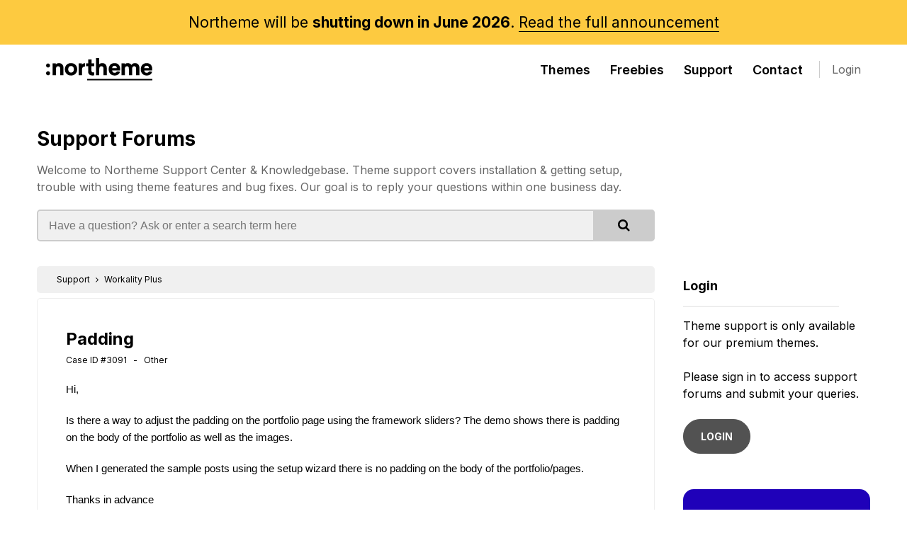

--- FILE ---
content_type: text/html; charset=UTF-8
request_url: https://northeme.com/support/case/padding-3091
body_size: 6616
content:
<!DOCTYPE html>
<html lang="en">

<head>

  <!-- Basic Page Needs
  ================================================== -->
  <meta charset="utf-8">
  <title>Padding - WordPress Support</title><meta name="description" content="Hi, Is there a way to adjust the padding on the portfolio page using the framework sliders? The demo shows there is padding on the body of the portfolio as well as the images. When I generated the sample posts using the setup wizard there is no padding on the&amp;hellip;">
  <!-- Mobile Specific Metas
  ================================================== -->
  <meta name="viewport" content="width=device-width, initial-scale=1.0">
  <meta http-equiv="X-UA-Compatible" content="IE=edge">

  <!-- Favicons
	================================================== -->
    <link rel="apple-touch-icon" href="https://fcdn.northeme.com/northeme-content/uploads/2018/12/apple-touch-icon.png">
  <link rel="apple-touch-icon" sizes="114x114"
    href="https://fcdn.northeme.com/northeme-content/uploads/2018/12/apple-touch-icon-114x114.png">
  <link rel="apple-touch-icon" sizes="72x72"
    href="https://fcdn.northeme.com/northeme-content/uploads/2018/12/apple-touch-icon-72x72.png">

  <style>
    @-moz-document url-prefix() {
      .themefeatures img {
        width: 100%;
      }
    }

    doesnotexist:-o-prefocus,
    .themefeatures img {
      width: 100%;
    }
  </style>

  

  
  <!-- Head End
  ================================================== -->
  <script>
  // <![CDATA[
  if (window.devicePixelRatio !== undefined) document.cookie = 'devicePixelRatio = ' + window.devicePixelRatio;
  // ]]>
</script>
<meta name='robots' content='index, follow, max-image-preview:large, max-snippet:-1, max-video-preview:-1' />

	<!-- This site is optimized with the Yoast SEO plugin v25.3 - https://yoast.com/wordpress/plugins/seo/ -->
	<title>Northeme</title>
	<meta property="og:locale" content="en_US" />
	<meta property="og:type" content="website" />
	<meta property="og:site_name" content="Northeme" />
	<meta property="og:image" content="https://fcdn.northeme.com/northeme-content/uploads/2016/06/ref_21.jpg" />
	<meta property="og:image:width" content="1050" />
	<meta property="og:image:height" content="445" />
	<meta property="og:image:type" content="image/jpeg" />
	<meta name="twitter:card" content="summary_large_image" />
	<meta name="twitter:site" content="@northemeCA" />
	<script type="application/ld+json" class="yoast-schema-graph">{"@context":"https://schema.org","@graph":[{"@type":"WebSite","@id":"https://northeme.com/#website","url":"https://northeme.com/","name":"Northeme","description":"WordPress Themes for Creatives","potentialAction":[{"@type":"SearchAction","target":{"@type":"EntryPoint","urlTemplate":"https://northeme.com/?s={search_term_string}"},"query-input":{"@type":"PropertyValueSpecification","valueRequired":true,"valueName":"search_term_string"}}],"inLanguage":"en-US"}]}</script>
	<!-- / Yoast SEO plugin. -->


<link rel="alternate" type="application/rss+xml" title="Northeme &raquo; Feed" href="https://northeme.com/feed" />
<link rel="alternate" type="application/rss+xml" title="Northeme &raquo; Comments Feed" href="https://northeme.com/comments/feed" />
<style id='classic-theme-styles-inline-css'>
/*! This file is auto-generated */
.wp-block-button__link{color:#fff;background-color:#32373c;border-radius:9999px;box-shadow:none;text-decoration:none;padding:calc(.667em + 2px) calc(1.333em + 2px);font-size:1.125em}.wp-block-file__button{background:#32373c;color:#fff;text-decoration:none}
</style>
<style id='global-styles-inline-css'>
:root{--wp--preset--aspect-ratio--square: 1;--wp--preset--aspect-ratio--4-3: 4/3;--wp--preset--aspect-ratio--3-4: 3/4;--wp--preset--aspect-ratio--3-2: 3/2;--wp--preset--aspect-ratio--2-3: 2/3;--wp--preset--aspect-ratio--16-9: 16/9;--wp--preset--aspect-ratio--9-16: 9/16;--wp--preset--color--black: #000000;--wp--preset--color--cyan-bluish-gray: #abb8c3;--wp--preset--color--white: #ffffff;--wp--preset--color--pale-pink: #f78da7;--wp--preset--color--vivid-red: #cf2e2e;--wp--preset--color--luminous-vivid-orange: #ff6900;--wp--preset--color--luminous-vivid-amber: #fcb900;--wp--preset--color--light-green-cyan: #7bdcb5;--wp--preset--color--vivid-green-cyan: #00d084;--wp--preset--color--pale-cyan-blue: #8ed1fc;--wp--preset--color--vivid-cyan-blue: #0693e3;--wp--preset--color--vivid-purple: #9b51e0;--wp--preset--gradient--vivid-cyan-blue-to-vivid-purple: linear-gradient(135deg,rgba(6,147,227,1) 0%,rgb(155,81,224) 100%);--wp--preset--gradient--light-green-cyan-to-vivid-green-cyan: linear-gradient(135deg,rgb(122,220,180) 0%,rgb(0,208,130) 100%);--wp--preset--gradient--luminous-vivid-amber-to-luminous-vivid-orange: linear-gradient(135deg,rgba(252,185,0,1) 0%,rgba(255,105,0,1) 100%);--wp--preset--gradient--luminous-vivid-orange-to-vivid-red: linear-gradient(135deg,rgba(255,105,0,1) 0%,rgb(207,46,46) 100%);--wp--preset--gradient--very-light-gray-to-cyan-bluish-gray: linear-gradient(135deg,rgb(238,238,238) 0%,rgb(169,184,195) 100%);--wp--preset--gradient--cool-to-warm-spectrum: linear-gradient(135deg,rgb(74,234,220) 0%,rgb(151,120,209) 20%,rgb(207,42,186) 40%,rgb(238,44,130) 60%,rgb(251,105,98) 80%,rgb(254,248,76) 100%);--wp--preset--gradient--blush-light-purple: linear-gradient(135deg,rgb(255,206,236) 0%,rgb(152,150,240) 100%);--wp--preset--gradient--blush-bordeaux: linear-gradient(135deg,rgb(254,205,165) 0%,rgb(254,45,45) 50%,rgb(107,0,62) 100%);--wp--preset--gradient--luminous-dusk: linear-gradient(135deg,rgb(255,203,112) 0%,rgb(199,81,192) 50%,rgb(65,88,208) 100%);--wp--preset--gradient--pale-ocean: linear-gradient(135deg,rgb(255,245,203) 0%,rgb(182,227,212) 50%,rgb(51,167,181) 100%);--wp--preset--gradient--electric-grass: linear-gradient(135deg,rgb(202,248,128) 0%,rgb(113,206,126) 100%);--wp--preset--gradient--midnight: linear-gradient(135deg,rgb(2,3,129) 0%,rgb(40,116,252) 100%);--wp--preset--font-size--small: 13px;--wp--preset--font-size--medium: 20px;--wp--preset--font-size--large: 36px;--wp--preset--font-size--x-large: 42px;--wp--preset--spacing--20: 0.44rem;--wp--preset--spacing--30: 0.67rem;--wp--preset--spacing--40: 1rem;--wp--preset--spacing--50: 1.5rem;--wp--preset--spacing--60: 2.25rem;--wp--preset--spacing--70: 3.38rem;--wp--preset--spacing--80: 5.06rem;--wp--preset--shadow--natural: 6px 6px 9px rgba(0, 0, 0, 0.2);--wp--preset--shadow--deep: 12px 12px 50px rgba(0, 0, 0, 0.4);--wp--preset--shadow--sharp: 6px 6px 0px rgba(0, 0, 0, 0.2);--wp--preset--shadow--outlined: 6px 6px 0px -3px rgba(255, 255, 255, 1), 6px 6px rgba(0, 0, 0, 1);--wp--preset--shadow--crisp: 6px 6px 0px rgba(0, 0, 0, 1);}:where(.is-layout-flex){gap: 0.5em;}:where(.is-layout-grid){gap: 0.5em;}body .is-layout-flex{display: flex;}.is-layout-flex{flex-wrap: wrap;align-items: center;}.is-layout-flex > :is(*, div){margin: 0;}body .is-layout-grid{display: grid;}.is-layout-grid > :is(*, div){margin: 0;}:where(.wp-block-columns.is-layout-flex){gap: 2em;}:where(.wp-block-columns.is-layout-grid){gap: 2em;}:where(.wp-block-post-template.is-layout-flex){gap: 1.25em;}:where(.wp-block-post-template.is-layout-grid){gap: 1.25em;}.has-black-color{color: var(--wp--preset--color--black) !important;}.has-cyan-bluish-gray-color{color: var(--wp--preset--color--cyan-bluish-gray) !important;}.has-white-color{color: var(--wp--preset--color--white) !important;}.has-pale-pink-color{color: var(--wp--preset--color--pale-pink) !important;}.has-vivid-red-color{color: var(--wp--preset--color--vivid-red) !important;}.has-luminous-vivid-orange-color{color: var(--wp--preset--color--luminous-vivid-orange) !important;}.has-luminous-vivid-amber-color{color: var(--wp--preset--color--luminous-vivid-amber) !important;}.has-light-green-cyan-color{color: var(--wp--preset--color--light-green-cyan) !important;}.has-vivid-green-cyan-color{color: var(--wp--preset--color--vivid-green-cyan) !important;}.has-pale-cyan-blue-color{color: var(--wp--preset--color--pale-cyan-blue) !important;}.has-vivid-cyan-blue-color{color: var(--wp--preset--color--vivid-cyan-blue) !important;}.has-vivid-purple-color{color: var(--wp--preset--color--vivid-purple) !important;}.has-black-background-color{background-color: var(--wp--preset--color--black) !important;}.has-cyan-bluish-gray-background-color{background-color: var(--wp--preset--color--cyan-bluish-gray) !important;}.has-white-background-color{background-color: var(--wp--preset--color--white) !important;}.has-pale-pink-background-color{background-color: var(--wp--preset--color--pale-pink) !important;}.has-vivid-red-background-color{background-color: var(--wp--preset--color--vivid-red) !important;}.has-luminous-vivid-orange-background-color{background-color: var(--wp--preset--color--luminous-vivid-orange) !important;}.has-luminous-vivid-amber-background-color{background-color: var(--wp--preset--color--luminous-vivid-amber) !important;}.has-light-green-cyan-background-color{background-color: var(--wp--preset--color--light-green-cyan) !important;}.has-vivid-green-cyan-background-color{background-color: var(--wp--preset--color--vivid-green-cyan) !important;}.has-pale-cyan-blue-background-color{background-color: var(--wp--preset--color--pale-cyan-blue) !important;}.has-vivid-cyan-blue-background-color{background-color: var(--wp--preset--color--vivid-cyan-blue) !important;}.has-vivid-purple-background-color{background-color: var(--wp--preset--color--vivid-purple) !important;}.has-black-border-color{border-color: var(--wp--preset--color--black) !important;}.has-cyan-bluish-gray-border-color{border-color: var(--wp--preset--color--cyan-bluish-gray) !important;}.has-white-border-color{border-color: var(--wp--preset--color--white) !important;}.has-pale-pink-border-color{border-color: var(--wp--preset--color--pale-pink) !important;}.has-vivid-red-border-color{border-color: var(--wp--preset--color--vivid-red) !important;}.has-luminous-vivid-orange-border-color{border-color: var(--wp--preset--color--luminous-vivid-orange) !important;}.has-luminous-vivid-amber-border-color{border-color: var(--wp--preset--color--luminous-vivid-amber) !important;}.has-light-green-cyan-border-color{border-color: var(--wp--preset--color--light-green-cyan) !important;}.has-vivid-green-cyan-border-color{border-color: var(--wp--preset--color--vivid-green-cyan) !important;}.has-pale-cyan-blue-border-color{border-color: var(--wp--preset--color--pale-cyan-blue) !important;}.has-vivid-cyan-blue-border-color{border-color: var(--wp--preset--color--vivid-cyan-blue) !important;}.has-vivid-purple-border-color{border-color: var(--wp--preset--color--vivid-purple) !important;}.has-vivid-cyan-blue-to-vivid-purple-gradient-background{background: var(--wp--preset--gradient--vivid-cyan-blue-to-vivid-purple) !important;}.has-light-green-cyan-to-vivid-green-cyan-gradient-background{background: var(--wp--preset--gradient--light-green-cyan-to-vivid-green-cyan) !important;}.has-luminous-vivid-amber-to-luminous-vivid-orange-gradient-background{background: var(--wp--preset--gradient--luminous-vivid-amber-to-luminous-vivid-orange) !important;}.has-luminous-vivid-orange-to-vivid-red-gradient-background{background: var(--wp--preset--gradient--luminous-vivid-orange-to-vivid-red) !important;}.has-very-light-gray-to-cyan-bluish-gray-gradient-background{background: var(--wp--preset--gradient--very-light-gray-to-cyan-bluish-gray) !important;}.has-cool-to-warm-spectrum-gradient-background{background: var(--wp--preset--gradient--cool-to-warm-spectrum) !important;}.has-blush-light-purple-gradient-background{background: var(--wp--preset--gradient--blush-light-purple) !important;}.has-blush-bordeaux-gradient-background{background: var(--wp--preset--gradient--blush-bordeaux) !important;}.has-luminous-dusk-gradient-background{background: var(--wp--preset--gradient--luminous-dusk) !important;}.has-pale-ocean-gradient-background{background: var(--wp--preset--gradient--pale-ocean) !important;}.has-electric-grass-gradient-background{background: var(--wp--preset--gradient--electric-grass) !important;}.has-midnight-gradient-background{background: var(--wp--preset--gradient--midnight) !important;}.has-small-font-size{font-size: var(--wp--preset--font-size--small) !important;}.has-medium-font-size{font-size: var(--wp--preset--font-size--medium) !important;}.has-large-font-size{font-size: var(--wp--preset--font-size--large) !important;}.has-x-large-font-size{font-size: var(--wp--preset--font-size--x-large) !important;}
:where(.wp-block-post-template.is-layout-flex){gap: 1.25em;}:where(.wp-block-post-template.is-layout-grid){gap: 1.25em;}
:where(.wp-block-columns.is-layout-flex){gap: 2em;}:where(.wp-block-columns.is-layout-grid){gap: 2em;}
:root :where(.wp-block-pullquote){font-size: 1.5em;line-height: 1.6;}
</style>
<link rel='stylesheet' id='northeme-main-css-new-css' href='https://fcdn.northeme.com/northeme-content/themes/northeme/assets/css/style.min.css' media='all' />
<link rel='stylesheet' id='google-fonts-css' href='https://fonts.googleapis.com/css2?family=Inter%3Awght%40400%3B600%3B700&#038;display=swap&#038;ver=6.8.3' media='all' />
<link rel='stylesheet' id='bi-styles-css' href='https://cdn.jsdelivr.net/npm/bootstrap-icons@1.8.3/font/bootstrap-icons.css' media='all' />
<link rel='stylesheet' id='fa-styles-css' href='https://stackpath.bootstrapcdn.com/font-awesome/4.7.0/css/font-awesome.min.css' media='all' />
<link rel='stylesheet' id='sib-front-css-css' href='https://fcdn.northeme.com/northeme-content/plugins/mailin/css/mailin-front.css' media='all' />
<script src="https://fcdn.northeme.com/wp-includes/js/jquery/jquery.min.js" id="jquery-core-js"></script>
<script src="https://fcdn.northeme.com/wp-includes/js/jquery/jquery-migrate.min.js" id="jquery-migrate-js"></script>
<script id="sib-front-js-js-extra">
var sibErrMsg = {"invalidMail":"Please fill out valid email address","requiredField":"Please fill out required fields","invalidDateFormat":"Please fill out valid date format","invalidSMSFormat":"Please fill out valid phone number"};
var ajax_sib_front_object = {"ajax_url":"https:\/\/northeme.com\/wp-admin\/admin-ajax.php","ajax_nonce":"134abe7884","flag_url":"https:\/\/northeme.com\/northeme-content\/plugins\/mailin\/img\/flags\/"};
</script>
<script src="https://fcdn.northeme.com/northeme-content/plugins/mailin/js/mailin-front.js" id="sib-front-js-js"></script>
<script></script><link rel="https://api.w.org/" href="https://northeme.com/wp-json/" /><link rel="EditURI" type="application/rsd+xml" title="RSD" href="https://northeme.com/xmlrpc.php?rsd" />
<meta name="generator" content="WordPress 6.8.3" />
<meta name="generator" content="Powered by WPBakery Page Builder - drag and drop page builder for WordPress."/>
<noscript><style> .wpb_animate_when_almost_visible { opacity: 1; }</style></noscript>    </head>


<body class="wp-theme-northeme wpb-js-composer js-comp-ver-8.0.1 vc_responsive" data-spy="scroll" data-target="#sidenav">

<div id="maincontainer" class="  ">
    <div class="nt-head-promo p-regular" style="font-weight: 400;">
    Northeme will be <strong>shutting down in June 2026</strong>. <a href="https://northeme.com/2025/09/08/northeme-is-shutting-down" style="border-bottom:1px solid">Read the full announcement</a>
  </div>

    
  <div class="masterheader-menu">
    <div class="container">
      <div class="sixteen columns">
        <div class="masterheaderdiv">
          <div class="logo-container alpha">
            <a href="https://northeme.com/"
              class="main-logo">
                            <img src="https://fcdn.northeme.com/northeme-content/uploads/2022/06/nt-logo.svg" class="white-logo"
                alt="Northeme">
              <img src="https://fcdn.northeme.com/northeme-content/uploads/2022/06/nt-logo-black.svg" class="dark-logo"
                alt="Northeme">
            </a>
          </div>

          <div class="mainmenu smalldontshow">
            <div class="desktopmenu-wrapper">
              <div class="main-menu-container">
                <ul id="menu-top" class="main-nav"><li id="menu-item-147" class="menu-item menu-item-type-post_type menu-item-object-page menu-item-147"><a href="https://northeme.com/themes">Themes</a></li>
<li id="menu-item-2775" class="menu-item menu-item-type-post_type menu-item-object-page menu-item-2775"><a href="https://northeme.com/freebies">Freebies</a></li>
<li id="menu-item-3406" class="menu-item menu-item-type-custom menu-item-object-custom menu-item-3406"><a href="/support">Support</a></li>
<li id="menu-item-1616" class="menu-item menu-item-type-post_type menu-item-object-page menu-item-1616"><a href="https://northeme.com/contact">Contact</a></li>
</ul>                                <a href="/login"
                  class="member-button smalldontshow">Login</a>
                              </div>
              
            </div>
          </div>
          <div class="mobile-hamburger">
            <span></span>
            <span></span>
            <span></span>
            <span></span>
          </div>

          <div class="mobile-menu">
            <div class="mobile-menu-overlay"></div>
            <div class="mobile-menu-content">
                            <img src="https://fcdn.northeme.com/northeme-content/uploads/2022/06/nt-logo-minimal-white.svg" class="mobile-logo"
                alt="Northeme">

              <ul id="menu-mobile" class="mob-nav"><li id="menu-item-1184" class="menu-item menu-item-type-post_type menu-item-object-page menu-item-1184"><a href="https://northeme.com/themes">Themes</a></li>
<li id="menu-item-2830" class="menu-item menu-item-type-post_type menu-item-object-page menu-item-2830"><a href="https://northeme.com/freebies">Freebies</a></li>
<li id="menu-item-3467" class="menu-item menu-item-type-custom menu-item-object-custom menu-item-3467"><a href="/support">Support</a></li>
<li id="menu-item-3993" class="menu-item menu-item-type-custom menu-item-object-custom menu-item-3993"><a href="https://northeme.com/theme-docs">Documentation</a></li>
<li id="menu-item-1180" class="menu-item menu-item-type-post_type menu-item-object-page menu-item-1180"><a href="https://northeme.com/contact">Contact</a></li>
<li id="menu-item-1187" class="menu-item menu-item-type-post_type menu-item-object-page menu-item-1187"><a href="https://northeme.com/myaccount">My Account</a></li>
</ul>            </div>
          </div>

        </div>
      </div>
    </div>
  </div>
</div>

<div class="masterheader member-head differentheader with-spbg">
  <div class="container pagetitles">
    <div class="twelve columns">
      <h1><a href="/support">Support Forums</a></h1>
      <p>
        Welcome to Northeme Support Center &amp; Knowledgebase. Theme support covers installation &amp; getting setup, trouble with using theme features and bug fixes. Our goal is to reply your questions within one business day.
      </p>
      <form action="/support" method="get" class="support-search-form">
        <input type="hidden" name="section" value="search">
        <input type="text" name="keyword" placeholder="Have a question? Ask or enter a search term here" value="">
        <button type="submit"><i class="fa fa-search"></i></button>
      </form>
    </div>
  </div>
</div>

<br class="clear" />
<div class="container support-section">
  <div class="row">
    <div class="twelve columns left" style="min-height:400px">
      <div class="support-wrapper">
        	
  <div class="case-breadcrumbs">

		<a href="/support">Support</a> <i class="fa fa-angle-right"></i>

		      <a href="/support/theme/workality-plus">Workality Plus </a>
		
		
		
	</div>


	<div class="single-case">
    	<div class="form-msg msg-error payment-errors" >
            <a href="#" onClick="jQuery(this).parent().hide();return false;" style="float:right; color:#fff;"><i class="fa fa-times-circle"></i></a>
            <span class="msg"></span>
        </div>
        
    	<div class="case-header">
					<h1>Padding</h1>
          <div class="case-info">
          	<span class="theme-name">
									Case ID #3091 &nbsp; - &nbsp;
									Other              </span>
      		</div>
      </div>

        <div class="case-body">
      <div class="reply-wrap  case-status-hidden-0" data-reply-id="5077"><div class="case-reply "><div class="case-reply-text-content"><p>Hi,</p>
<p>Is there a way to adjust the padding on the portfolio page using the framework sliders? The demo shows there is padding on the body of the portfolio as well as the images.</p>
<p>When I generated the sample posts using the setup wizard there is no padding on the body of the portfolio/pages.</p>
<p>Thanks in advance</p>
</div><ul class="case-info-wrap"><li><div class="case-time"></ul></div></div>        </div>

        
        	<div class="guest-message">

																		<i class="fa fa-eye-slash"></i>
										<span style="line-height:40px;">Please <a href="/login">sign in to your Northeme account</a> in order to view replies and reply this case.</span>
                            </div>

            </div>
      </div>
    </div>

    <div class="four columns right">
      <div class="supportright">
                          <h4>Login</h4>
          <p>Theme support is only available for our premium themes.<br /><br />Please sign in to access support forums and submit your queries. <br><br><a href="/login" class="button">LOGIN</a></p>
              </div>
      <div class="documentations-box" style="margin-top:30px;">
        <h4>Theme Documentation</h4>
        <p>Find detailed information about theme features, installation, and suggestions in our theme documentation.</p>
        <a href="/theme-docs" class="button button-new-light">Browse Documentations</a>
      </div>
    </div>

  </div>
</div>



	
	<footer>
	  	  <!-- Subscribe !-->
	  <div class="footer-subscribe-bar" style="display:none;">
	    <div class="container">
	      <div class="eight columns p-small">
	        <div class="text-wrap">
	          Subscribe to get <span class="color-yellow">10% discount</span> and keep in the loop for new deals and updates	        </div>
	      </div>
	      <div class="eight columns">
	        <form action="https://northeme.com" method="POST"
	          class="nt-form nt-form-horizontal nt-form-horizontal-md " name="subform1">
	          <input type="hidden" id="subscribehim_nonce" name="subscribehim_nonce" value="49952103fa" /><input type="hidden" name="_wp_http_referer" value="/support/case/padding-3091" />	          <div class="nt-form-item-wrapper  ">
	            <div class="nt-form-item input-type-text">
	              <input type="email" class="form-input" name="email" autocomplete="email" required value=""
	                placeholder="Enter your email address" required="">
	            </div>
	            <div class="nt-form-item button-wrapper">
	              <button type="submit" class="button-new button-new-blue btn-horizontal" data-loading="Please wait...">
	                <span>Subscribe</span>
	              </button>
	            </div>
	          </div>
	        </form>
	        <div class="result subscribe-result"></div>
	      </div>
	    </div>
	  </div>
	  
	  <div class="container footer-menu">
	    <div class="ten columns copyright">

	      	      <div class="facebook-page-like" style="display:none">
	        <div class="fb-page" data-href="https://www.facebook.com/Northeme/" data-small-header="true"
	          data-adapt-container-width="true" data-hide-cover="true" data-show-facepile="false">
	          <blockquote cite="https://www.facebook.com/Northeme/" class="fb-xfbml-parse-ignore"><a
	              href="https://www.facebook.com/Northeme/">Northeme</a></blockquote>
	        </div>
	      </div>
	      	      <div class="copyright-text">
	        Copyright	        &copy; 2026	        Northeme.com 
	        <br>
	        <small>
	          <a
	            href="https://northeme.com/terms-conditions">Terms</a>
	          &nbsp; &nbsp; <a
	            href="https://northeme.com/privacy-policy">Privacy</a>
	          &nbsp; &nbsp;
	        </small>
	        <small>
	          Powered by <a href="https://wordpress.org/" target="_blank" rel="nofollow">WordPress</a>
	        </small>
	      </div>
	    </div>
	    <div class="footer-menus-list">
	      <div class="">
	        <h5>Products</h5>
	        <ul>
	          <li><a
	              href="https://northeme.com/themes">Themes</a>
	          </li>
	          <li><a
	              href="https://northeme.com/freebies">Freebies</a>
	          </li>
	          <li><a
	              href="https://northeme.com/pricing">FAQ</a>
	          </li>
	        </ul>
	      </div>
	      <div class="">
	        <h5>Support</h5>
	        <ul>
	          <li><a
	              href="https://northeme.com/contact">Contact</a>
	          </li>
	          <li><a
	              href="https://northeme.com/support">Support
	              Forums</a></li>
	          <li><a
	              href="https://northeme.com/theme-docs">Documentation</a>
	          </li>
	        </ul>
	      </div>

	    </div>
	  </div>
	</footer>

	<a href="#" class="backtotop"></a>
	<div id="foo"></div>


	  <script type="speculationrules">
{"prefetch":[{"source":"document","where":{"and":[{"href_matches":"\/*"},{"not":{"href_matches":["\/wp-*.php","\/wp-admin\/*","\/northeme-content\/uploads\/*","\/northeme-content\/*","\/northeme-content\/plugins\/*","\/northeme-content\/themes\/northeme\/*","\/*\\?(.+)"]}},{"not":{"selector_matches":"a[rel~=\"nofollow\"]"}},{"not":{"selector_matches":".no-prefetch, .no-prefetch a"}}]},"eagerness":"conservative"}]}
</script>
<script>
  /* <![CDATA[ */
  var jsvars = {
    "ajaxurl": "https://northeme.com/wp-admin/admin-ajax.php",
    "url": "https://northeme.com/northeme-content/themes/northeme"
  };
  /* ]]> */
</script>
<script src="https://fcdn.northeme.com/wp-includes/js/imagesloaded.min.js" id="imagesloaded-js"></script>
<script src="https://fcdn.northeme.com/wp-includes/js/masonry.min.js" id="masonry-js"></script>
<script src="https://fcdn.northeme.com/wp-includes/js/jquery/jquery.masonry.min.js" id="jquery-masonry-js"></script>
<script src="https://fcdn.northeme.com/northeme-content/themes/northeme/js/include.js" id="include-js"></script>
<script src="https://fcdn.northeme.com/northeme-content/themes/northeme/js/jquery.flickity.min.js" id="flickity-js"></script>
<script src="https://fcdn.northeme.com/northeme-content/themes/northeme/js/raty.js" id="raty-js"></script>
<script src="https://fcdn.northeme.com/northeme-content/themes/northeme/js/master.js?v=2&amp;ver=6.8.3" id="drone-js"></script>
<script></script>
  <script async src="https://www.googletagmanager.com/gtag/js?id=UA-37325348-1"></script>
  <script>
    window.dataLayer = window.dataLayer || [];

    function gtag() {
      dataLayer.push(arguments);
    }
    gtag('js', new Date());

    gtag('config', 'UA-37325348-1');
    gtag('config', 'AW-1020814552');
  </script>

  
  </body>

  </html>

--- FILE ---
content_type: text/css
request_url: https://fcdn.northeme.com/northeme-content/themes/northeme/assets/css/style.min.css
body_size: 59389
content:
html,body,div,span,applet,object,iframe,h1,h2,h3,h4,h5,h6,p,blockquote,pre,a,abbr,acronym,address,big,cite,code,del,dfn,em,img,ins,kbd,q,s,samp,small,strike,strong,sub,sup,tt,var,b,u,i,center,dl,dt,dd,ol,ul,li,fieldset,form,label,legend,table,caption,tbody,tfoot,thead,tr,th,td,article,aside,canvas,details,embed,figure,figcaption,footer,header,hgroup,menu,nav,output,ruby,section,summary,time,mark,audio,video{margin:0;padding:0;border:0;font-size:100%;font:inherit;vertical-align:baseline}article,aside,details,figcaption,figure,footer,header,hgroup,menu,nav,section{display:block}body{line-height:1.5}html{scroll-behavior:smooth}@media(min-width: 768px){html,body{overscroll-behavior:none}}@media(prefers-reduced-motion: no-preference){:root{scroll-behavior:smooth}}ol,ul{list-style:none}blockquote,q{quotes:none}blockquote:before,blockquote:after,q:before,q:after{content:"";content:none}table{border-collapse:collapse;border-spacing:0}::-moz-selection{background:#000;color:#fff}::selection{background:#000;color:#fff}::-moz-selection{background:#000;color:#fff}pre{white-space:pre-wrap;white-space:-moz-pre-wrap;white-space:-pre-wrap;white-space:-o-pre-wrap;word-wrap:break-word}body{font-family:"Inter","Helvetica Neue",Arial,Helvetica,sans-serif;font-size:16px;color:#000}button{font-family:"Inter"}html{font-size:100%;-webkit-text-size-adjust:100%;font-variant-ligatures:none;-webkit-font-variant-ligatures:none;text-rendering:optimizeLegibility;font-smooth:auto}body{min-height:100%}h1,h2,h3,h4,h5,h6{color:#000;font-weight:bold}h1 a,h2 a,h3 a,h4 a,h5 a,h6 a{font-weight:inherit;color:inherit}h1{font-size:46px;line-height:50px;margin-bottom:14px}h1.biggest{font-size:48px;line-height:44px;margin:15px 0 15px 0;font-weight:lighter}h2{font-size:30px;margin:15px 0 15px 0}h3{font-size:24px;line-height:29px}h4{font-size:21px;line-height:26px}h5{font-size:18px;line-height:23px}h6{font-size:12px;line-height:21px;margin:5px 0 0 0}.subheader{color:#777}p{margin:5px 0 20px 0}p img{margin:0}p.lead{font-size:21px;line-height:27px}em{font-style:italic}strong{font-weight:bold}small{font-size:80%}blockquote,blockquote p{font-size:14px;font-style:italic;line-height:24px}blockquote{margin:0 0 20px;padding:9px 20px 1px 25px;margin-left:25px;border-left:2px solid #bbb}blockquote cite{display:block;font-size:12px;color:#555}blockquote cite:before{content:"— "}blockquote cite a,blockquote cite a:visited,blockquote cite a:visited{color:#555}hr{border:solid #bbb;border-width:1px 0 0;clear:both;margin:30px 0 30px 0;height:0}hr.headertop{margin:30px 0 30px 0}hr.headerbottom{margin:20px 0 0px 0}hr.footer{margin:20px 0 20px 0}hr.square{clear:both;margin:20px 0 0px 0;height:5px}a{text-decoration:none;outline:0;color:#000}a:hover,a:focus{color:#c00}p a,p a:visited{line-height:inherit}ul,ol{margin-bottom:20px;margin-top:20px}ul{list-style:none outside}ol{list-style:decimal}ol,ul,ul.square,ul.circle,ul.disc{margin-left:30px}ul.square{list-style:square outside}ul.circle{list-style:circle outside}ul,ul.disc{list-style:disc outside}ul ul,ul ol,ol ol,ol ul{margin:4px 0 5px 30px;font-size:90%}ul ul li,ul ol li,ol ol li,ol ul li{margin-bottom:6px}li{margin-bottom:12px}img.scale-with-grid{max-width:100%;height:auto}img{max-width:100%;height:auto}.button,a.button,input[type=submit],input[type=reset],input[type=button]{color:#fff;border:1px solid #333;background:#333;display:inline-block;font-size:14px;text-decoration:none;cursor:pointer;margin-bottom:20px;line-height:normal;padding:15px 24px;outline:none;position:relative;top:0;font-weight:bold;border-radius:50px;transition:all .3s ease-in-out;opacity:.85}.button:hover,a.button:hover,button:hover,input[type=submit]:hover,input[type=reset]:hover,input[type=button]:hover{color:#fff;opacity:1;background:#000}.button:active,button:active,input[type=submit]:active,input[type=reset]:active,input[type=button]:active{background-color:#000}.button.button-lean{padding:9px 18px;margin-bottom:0;display:inline-block;min-width:150px;text-align:center}.button-buy-now{padding:24px 35px !important;margin-right:15px}.button-large{padding:20px 30px !important}.button-mini{padding:6px 10px !important;font-size:11px !important;font-weight:bold}.button-middle{padding:10px 15px !important;font-size:11px !important;font-weight:bold}.button-minimiddle{padding:6px 12px 6px !important;font-size:10px !important;background-color:#333 !important;color:#f0f0f0 !important;font-weight:normal}.button-minimiddle i{position:relative;top:0px;font-size:12px}.button-middle i{margin-top:0px}.button-bold{font-weight:bold}.button-yellow{background-color:#fc3 !important;color:#000 !important}.button-gray{border:1px solid #ddd !important;background:none !important;color:#333 !important}.button-gray:hover{background-color:#ddd !important;color:#000 !important}.button-gray-dark{border:1px solid #ddd !important;background:none !important;color:#ddd !important}.button-gray-dark:hover{background-color:#ddd !important;color:#000 !important}.button-gray-reverse{border:1px solid #ddd !important;background-color:#ddd !important;color:#222 !important}.button-gray-reverse:hover{border:1px solid #c00 !important;background-color:#c00 !important;color:#fff !important}.button-green{border:1px solid #c7f464 !important;background:#c7f464 !important;color:#000 !important}.button-green:hover{border:1px solid #c7f464 !important;background:#c7f464 !important;color:#000 !important}.button-dark-green{border:1px solid #449d44 !important;background:#449d44 !important;color:#fff !important}.button-dark-green:hover{border:1px solid #449d44 !important;background:#449d44 !important;color:#fff !important}.button-lightgray{border:1px solid #ddd !important;background:#ddd !important;color:#666 !important}.button-lightgray:hover{background-color:#666 !important;color:#fff !important}.button-lightgray-download{border:1px solid #ddd !important;background:#ddd !important;color:#000 !important}.button-lightgray-download:hover{border:1px solid #fff !important;background-color:#fff !important}.button-darkergray{background-color:#666;color:#f0f0f0}.button-darkergray:hover{background-color:#000}.button-darkgray{background-color:#333;color:#f0f0f0}.button-darkgray:hover{background-color:#000}.button-hardred{background-color:#c00 !important}.button-red{border:1px solid #c00 !important;background:none !important;color:#c00 !important}.button-red:hover{background-color:#c00 !important;color:#fff !important}.button-black-reverse{border:1px solid #333 !important;background:#333 !important;color:#fff !important}.button-black-reverse:hover{background-color:#000 !important;color:#fff !important}.button-red-reverse{background-color:#c00 !important;border:1px solid #c00 !important;color:#fff !important}.button-red-reverse{background-color:#c00 !important;border:1px solid #c00 !important;color:#fff !important}.button-yellow-reverse{background-color:#fc3 !important;border:1px solid #fc3 !important;color:#1e1e1e !important}.button-yellow-reverse:hover{background-color:#fc3 !important;border:1px solid #fc3 !important;color:#1e1e1e !important}.button-dark-gray{background-color:#444 !important;border:1px solid #444 !important;color:#fff !important}.button-dark-gray:hover{background-color:#c00 !important;border:1px solid #c00 !important;color:#fff !important}.button-paypal{background-color:#009cde !important;border:1px solid #009cde !important;color:#fff !important}.button-paypal:hover{background-color:#009cde !important;border:1px solid #009cde !important;color:#fff !important}.button.full-width,button.full-width,input[type=submit].full-width,input[type=reset].full-width,input[type=button].full-width{width:100%;padding-left:0 !important;padding-right:0 !important;text-align:center}.nt-tooltip{position:absolute;bottom:-180%;left:50%;transform:translateX(-50%);font-size:12px;background:#ffeac0;color:#1a1a1a;padding:3px 12px;border-radius:5px;white-space:nowrap;opacity:0;transition:opacity .5s}.nt-tooltip:before{content:"";width:0;height:0;border-style:solid;border-width:0 7px 7px 7px;border-color:rgba(0,0,0,0) rgba(0,0,0,0) #ffeac0 rgba(0,0,0,0);position:absolute;top:-6px;left:50%;transform:translateX(-50%)}.nt-tooltip.show-this{bottom:-170%;opacity:1}@media(min-width: 768px){body.open-live-demo{overflow:hidden}}.ntthemedemo{position:fixed;top:0;left:0;right:0;bottom:0;background:#1a1a1a;color:#fff;z-index:999999;opacity:0}@media(max-width: 767px){.ntthemedemo{display:none}}.ntthemedemo__wrap{width:100%;height:100%;display:flex;flex-direction:column;margin:auto}.ntthemedemo__header{display:flex;padding:4px 15px;align-items:center}.ntthemedemo__header--title{font-weight:bold;font-size:16px}.ntthemedemo__header div{flex:1}.ntthemedemo__header--controls a.open-link,.ntthemedemo__header--close a.open-link{font-size:14px;position:relative;top:-4px;margin-right:20px}.ntthemedemo__header--controls a,.ntthemedemo__header--close a{margin:0 6px;color:#f0f0f0}.ntthemedemo__header--controls a i,.ntthemedemo__header--close a i{font-size:26px}.ntthemedemo__header--controls a:hover,.ntthemedemo__header--close a:hover{color:#ffeac0}.ntthemedemo__header--controls a.selected,.ntthemedemo__header--close a.selected{color:#ffeac0}.ntthemedemo__header--controls{text-align:center}.ntthemedemo__header--close{text-align:right}.ntthemedemo__content{flex-grow:1;margin:auto;width:100%;background:#fff;transition:width .5s ease-in-out}.ntthemedemo__content iframe{width:100%;height:100%;border:0}.ntthemedemo__content.mobile-size{width:350px;background:none}.ntthemedemo__content.mobile-size iframe{height:710px;border-radius:10px}.ntthemedemo__content.tablet-size{width:768px;background:none}.ntthemedemo__content.tablet-size iframe{border-radius:10px}.ntthemedemo__content.tablet-large-size{width:1024px;background:none}.ntthemedemo__content.tablet-large-size iframe{border-radius:10px}.customization-header{width:100%;height:100vh;display:flex;align-items:center;text-align:center;background:#1a1a1a}.customization-header,.customization-header h1{color:#eee}.customization-header-text{width:100%}.customization-content{max-width:830px;margin:0 auto 120px auto}.customization-content .website-form-wrapper{padding:0 15px}.acf-form-submit{text-align:center}.acf-form-submit button{display:block;width:100%}.website-form-wrapper .acf-fields.-border{border-radius:5px;border:none;box-shadow:0px 0px 50px rgba(0,0,0,.2)}.page-template-template-customization .acf-form-fields>.acf-field-group>.acf-label{display:none}.customization-thank-you{height:100vh;width:100%;display:flex;align-items:center;text-align:center;flex-direction:column;justify-content:center}.customization-thank-you-text-icon{width:150px;margin-left:auto;margin-right:auto;margin-bottom:50px}.customization-thank-you-text{margin-left:auto;margin-right:auto;padding:0 30px;font-size:18px;line-height:1.6}.customization-thank-you-text h1{font-size:36px;font-weight:bold;margin-bottom:20px}.customization-thank-you-text small{padding-top:15px;display:block}@media(max-width: 768px){.customization-thank-you-text-icon{width:100px;margin-bottom:30px}.customization-thank-you-text h1{font-size:24px}.customization-thank-you-text{font-size:15px}}button::-moz-focus-inner,input::-moz-focus-inner{border:0;padding:0}.new-theme{color:#22af67;font-weight:bold;font-size:13px;padding:4px;line-height:12px;display:inline-block;margin-left:1px;position:relative;top:-4px}.free-theme{color:#c00;font-weight:bold;font-size:13px;padding:4px;line-height:12px;display:inline-block;margin-left:1px;position:relative;top:-5px}.br-theme-css-stars .br-widget{height:28px;white-space:nowrap}.br-theme-css-stars .br-widget a{text-decoration:none;height:18px;width:18px;float:left;font-size:23px;margin-right:5px}.br-theme-css-stars .br-widget a:after{content:"★";color:#ddd}.br-theme-css-stars .br-widget a.br-active:after{color:#ffdf88}.br-theme-css-stars .br-widget a.br-selected:after{color:#ffdf88}.br-theme-css-stars .br-widget .br-current-rating{display:none}@media print{.br-theme-css-stars .br-widget a:after{content:"☆";color:#000}.br-theme-css-stars .br-widget a.br-active:after,.br-theme-css-stars .br-widget a.br-selected:after{content:"★";color:#000}}.br-theme-fontawesome-stars .br-widget{height:28px;white-space:nowrap}.br-theme-fontawesome-stars .br-widget a{font:normal normal normal 18px/1 FontAwesome;text-rendering:auto;-webkit-font-smoothing:antialiased;text-decoration:none;margin-right:2px}.br-theme-fontawesome-stars .br-widget a:after{content:"";color:#ddd}.br-theme-fontawesome-stars .br-widget a.br-active:after{color:#ffdf88}.br-theme-fontawesome-stars .br-widget a.br-selected:after{color:#ffdf88}.br-theme-fontawesome-stars .br-widget .br-current-rating{display:none}@media print{.br-theme-fontawesome-stars .br-widget a:after{content:"";color:#000}.br-theme-fontawesome-stars .br-widget a.br-active:after,.br-theme-fontawesome-stars .br-widget a.br-selected:after{content:"";color:#000}}.product-rating{margin:22px 0 2px 0}.product-rating .br-widget a{margin-right:7px}.product-rating .br-widget{height:20px}.product-rating .br-widget a:after{color:#bbb}.product-rating .br-widget a.br-active:after,.br-widget a.br-selected:after{color:#fec42d !important}.product-rating span{display:inline-block;border-bottom:1px solid;padding-bottom:2px}.product-rating .br-wrapper{display:inline-block;position:relative;top:1px;margin-left:5px}.product-rating .rating{display:inline-block;position:relative;top:2px;margin-left:5px}.product-rating i{font-size:16px;margin-right:2px}form{margin-bottom:20px}fieldset{margin-bottom:20px}*::-webkit-input-placeholder{color:#777}*:-moz-placeholder{color:#777;opacity:1}*::-moz-placeholder{color:#777;opacity:1}*:-ms-input-placeholder{color:#777}input[type=text],input[type=password],input[type=email],input[type=url],textarea,select{display:block;width:100%;height:45px;line-height:45px;padding:0 16px;color:#000;font-size:16px;background-color:#f0f0f0;background-clip:padding-box;border:1px solid #ddd;-webkit-appearance:none;-moz-appearance:none;appearance:none;border-radius:5px;-webkit-border-radius:5px;-moz-border-radius:5px;transition:border-color .15s ease-in-out,box-shadow .15s ease-in-out}input[type=text]:focus,input[type=url]:focus,input[type=password]:focus,input[type=email]:focus,textarea:focus,select:focus{border-color:#666}textarea{line-height:1.5;height:auto;padding:12px 16px}input.error,select.error{border:3px solid #de3c4b}input.error::-webkit-input-placeholder{color:#c00}input.error:-moz-placeholder{color:#c00;opacity:1}input.error::-moz-placeholder{color:#c00;opacity:1}input.error:-ms-input-placeholder{color:#c00}select{padding:0}textarea{min-height:60px}label,legend{display:block;font-size:13px;margin-bottom:3px}select{width:220px}input[type=checkbox]{display:inline}label span,legend span{font-weight:normal;font-size:13px;color:#444}input.tiny{width:50px}input.small{width:100px}input.medium{width:150px}input.large{width:210px}.remove-bottom{margin-bottom:0 !important}.half-bottom{margin-bottom:10px !important}.add-bottom{margin-bottom:20px !important}.pull-right{float:right}.align-right{text-align:right}.align-center{text-align:center}.container:after{content:" ";display:block;height:0;clear:both;visibility:hidden}.clearfix:before,.clearfix:after,.row:before,.row:after{content:" ";display:block;overflow:hidden;visibility:hidden;width:0;height:0}.row:after,.clearfix:after{clear:both}.row,.clearfix{zoom:1}.clear{clear:both;display:block;overflow:hidden;visibility:hidden;width:0;height:0}.sharing a{background:url(../../images/social.png) no-repeat;display:inline-block;width:17px;height:17px}.sharing a.facebook{background-position:3px 0px}.sharing a.twitter{background-position:0px -41px;width:19px}.sharing a.google{background-position:0px -83px}.sharing a.dribbble{background-position:0px -150px}.sharing a.flickr{background-position:0px -165px}.sharing a.tumblr{background-position:3px -250px}.sharing a.vimeo{background-position:0px -299px}.sharing a.behance{background-position:0px -350px}.sharing a.linkedn{background-position:0px -400px}.sharing a.pinterest{background-position:0px -450px}*{box-sizing:border-box}*:before,*:after{box-sizing:border-box}.container-narrow{position:relative;max-width:680px;margin:0 auto;padding:0}.container{position:relative;width:920px;margin:0 auto;padding:0}.container .column,.container .columns{float:left;display:inline;padding-left:15px;padding-right:15px}.container-narrow .column,.container-narrow .columns{float:left;display:inline;padding-left:15px;padding-right:15px}.row,.section-row{margin-bottom:15px}.column-row{margin-left:-15px;margin-right:-15px;margin-bottom:0 !important}.vc_row .container{width:950px}.column.alpha,.columns.alpha,.column.first,.columns.first{padding-left:0;padding-right:15px}.column.omega,.columns.omega,.column.last,.columns.last{padding-right:0;padding-left:15px}.container .one.column,.container .one.columns,.container-narrow .one.column,.container-narrow .one.columns{width:6.25%}.container .two.columns,.container-narrow .two.columns{width:12.5%}.container .three.columns,.container-narrow .three.columns{width:18.75%}.container .four.columns,.container-narrow .four.columns{width:25%}.container .five.columns,.container-narrow .five.columns{width:31.25%}.container .six.columns,.container-narrow .six.columns{width:37.5%}.container .seven.columns,.container-narrow .seven.columns{width:43.75%}.container .eight.columns,.container .one-half.column{width:50%}.container .nine.columns,.container-narrow .nine.columns{width:56.25%}.container .ten.columns,.container-narrow .ten.columns{width:62.5%}.container .eleven.columns,.container-narrow .eleven.columns{width:68.75%}.container .twelve.columns,.container-narrow .twelve.columns{width:75%}.container .thirteen.columns,.container-narrow .thirteen.columns{width:81.25%}.container .fourteen.columns,.container-narrow .fourteen.columns{width:87.5%}.container .fifteen.columns,.container-narrow .fifteen.columns{width:93.75%}.container .sixteen.columns,.container-narrow .sixteen.columns{width:100%}.container .one-fifth.column{width:20%}.container .one-third.column{width:33.3333333%}.container .two-thirds.column{width:66.6666666%}@media(max-width: 767px){.container-narrow{max-width:600px}.container-narrow .one.column,.container-narrow .one.columns,.container-narrow .two.columns,.container-narrow .three.columns,.container-narrow .four.columns,.container-narrow .five.columns,.container-narrow .six.columns,.container-narrow .seven.columns,.container-narrow .eight.columns,.container-narrow .nine.columns,.container-narrow .ten.columns,.container-narrow .eleven.columns,.container-narrow .twelve.columns,.container-narrow .thirteen.columns,.container-narrow .fourteen.columns,.container-narrow .fifteen.columns,.container-narrow .sixteen.columns,.container-narrow .one-half.column,.container-narrow .one-third.column,.container-narrow .one-fifth.column,.container-narrow .two-thirds.column{width:100%}}div#maincontainer .container,.full-container .container{width:98%}@media only screen and (min-width: 1200px){.container{position:relative;max-width:1400px;width:auto;margin:0 auto;padding:0 2rem}.container .column,.container .columns{float:left;display:inline;padding-left:20px;padding-right:20px}.column-row{margin-left:-20px;margin-right:-20px}.row{margin-bottom:20px}.vc_row .container{width:1230px}.column.alpha,.columns.alpha,.column.first,.columns.first{padding-left:0}.column.omega,.columns.omega,.column.last,.columns.last{padding-right:0}}@media only screen and (min-width: 768px)and (max-width: 959px){.container{width:100%;padding:0 20px}.container .column,.container .columns{padding-left:10px;padding-right:10px}.column-row{margin-left:-10px;margin-right:-10px}.vc_row .container{width:100%}.column.alpha,.columns.alpha,.column.first,.columns.first{padding-left:0;padding-right:10px}.column.omega,.columns.omega,.column.last,.columns.last{padding-right:0;padding-left:10px}.alpha.omega,first.last{padding-left:0;padding-right:0}}.container .offset-by-half{margin-left:3.12%}.container .offset-by-one{margin-left:6.25%}.container .offset-by-two{margin-left:12.5%}.container .offset-by-three{margin-left:18.75%}.container .offset-by-four{margin-left:25%}.container .offset-by-five{margin-left:31.25%}.container .offset-by-six{margin-left:37.5%}.container .offset-by-seven{margin-left:43.75%}.container .offset-by-eight{margin-left:50%}.container .offset-by-nine{margin-left:56.25%}.container .offset-by-ten{margin-left:62.5%}.container .offset-by-eleven{margin-left:68.75%}.container .offset-by-twelve{margin-left:75%}.container .offset-by-thirteen{margin-left:81.25%}.container .offset-by-fourteen{margin-left:87.5%}.container .offset-by-fifteen{margin-left:93.75%}@media only screen and (max-width: 767px){h1{font-size:32px;line-height:1.65em;margin-bottom:5px;letter-spacing:0}h2{font-size:24px;line-height:1.65em;margin:10px 0 10px 0}h3{font-size:21px;line-height:1.65em}h4{font-size:18px;line-height:1.65em}h5{font-size:16px;line-height:1.65em}.container .offset-by-half,.container .offset-by-one,.container .offset-by-two,.container .offset-by-three,.container .offset-by-four,.container .offset-by-five,.container .offset-by-six,.container .offset-by-seven,.container .offset-by-eight,.container .offset-by-nine,.container .offset-by-ten,.container .offset-by-eleven,.container .offset-by-twelve,.container .offset-by-thirteen,.container .offset-by-fourteen,.container .offset-by-fifteen{margin-left:0}}@media only screen and (min-width: 480px)and (max-width: 767px){div#maincontainer .container,.full-container .container,.container{width:420px}.container .columns,.container .column{padding-left:0;padding-right:0}.column-row{margin-left:0px;margin-right:0px}.vc_row .container{width:450px}.container .one.column,.container .one.columns,.container .two.columns,.container .three.columns,.container .four.columns,.container .five.columns,.container .six.columns,.container .seven.columns,.container .eight.columns,.container .nine.columns,.container .ten.columns,.container .eleven.columns,.container .twelve.columns,.container .thirteen.columns,.container .fourteen.columns,.container .fifteen.columns,.container .sixteen.columns,.container .one-half.column,.container .one-third.column,.container .one-fifth.column,.container .two-thirds.column{width:420px}.container .offset-by-half,.container .offset-by-one,.container .offset-by-two,.container .offset-by-three,.container .offset-by-four,.container .offset-by-five,.container .offset-by-six,.container .offset-by-seven,.container .offset-by-eight,.container .offset-by-nine,.container .offset-by-ten,.container .offset-by-eleven,.container .offset-by-twelve,.container .offset-by-thirteen,.container .offset-by-fourteen,.container .offset-by-fifteen{padding-left:0}.container .fifteensp.columns,.container .eightsp.columns,.container .sixsp.columns{width:400px;padding-left:10px;padding-right:10px}.container .fifteensp.columns .four.columns,.container .fifteensp.columns .twelve.columns,.container .fifteensp.columns .three.columns{width:400px}}@media only screen and (max-width: 479px){div#maincontainer .container,.full-container .container,.container{width:100%;padding:0 15px}.container .columns,.container .column{padding-left:0px;padding-right:0px}.column-row{margin-left:0px;margin-right:0px}.topmargin{padding-top:30px;padding-bottom:30px}.vc_row .container{width:100%}.container .one.column,.container .one.columns,.container .two.columns,.container .three.columns,.container .four.columns,.container .five.columns,.container .six.columns,.container .seven.columns,.container .eight.columns,.container .nine.columns,.container .ten.columns,.container .eleven.columns,.container .twelve.columns,.container .thirteen.columns,.container .fourteen.columns,.container .fifteen.columns,.container .sixteen.columns,.container .one-half.column,.container .one-third.column,.container .one-fifth.column,.container .two-thirds.column{width:100%}.container .offset-by-half,.container .offset-by-one,.container .offset-by-two,.container .offset-by-three,.container .offset-by-four,.container .offset-by-five,.container .offset-by-six,.container .offset-by-seven,.container .offset-by-eight,.container .offset-by-nine,.container .offset-by-ten,.container .offset-by-eleven,.container .offset-by-twelve,.container .offset-by-thirteen,.container .offset-by-fourteen,.container .offset-by-fifteen{padding-left:0}}.container .container{width:100%;padding-left:0;padding-right:0}.container:after{content:" ";display:block;height:0;clear:both;visibility:hidden}.clearfix:before,.clearfix:after,.row:before,.row:after{content:" ";display:block;overflow:hidden;visibility:hidden;width:0;height:0}.row:after,.clearfix:after{clear:both}.row,.clearfix{zoom:1}.clear{clear:both;display:block;overflow:hidden;visibility:hidden;width:0;height:0}.nav{margin-left:0;list-style:none}.nav>li>a{display:block;color:#999}.nav>li>a:hover{text-decoration:none;background-color:#eee}.nav>.pull-right{float:right}.nav-header{display:block;padding:3px 15px;font-size:11px;font-weight:bold;line-height:20px;color:#999;text-shadow:0 1px 0 rgba(255,255,255,.5);text-transform:uppercase}.nav li+.nav-header{margin-top:9px}.nav-tabs,.nav-pills{*zoom:1}.nav-tabs:before,.nav-pills:before,.nav-tabs:after,.nav-pills:after{display:table;content:"";line-height:0}.nav-tabs:after,.nav-pills:after{clear:both}.nav-tabs>li,.nav-pills>li{float:left}.nav-tabs>li>a,.nav-pills>li>a{padding-right:18px;padding-left:18px;margin-right:2px;line-height:14px;font-size:12px;font-weight:bold}.nav-tabs{border-bottom:1px solid #ddd}.nav-tabs>li{margin-bottom:-1px}.nav-tabs>li>a{padding-top:12px;padding-bottom:10px;line-height:20px;border:1px solid rgba(0,0,0,0);border-radius:4px 4px 0 0;font-size:11px}.nav-tabs>li>a:hover{border-color:#eee #eee #ddd}.nav-tabs>.active>a,.nav-tabs>.active>a:hover{color:#555;background-color:#fff;border:1px solid #ddd;border-bottom-color:rgba(0,0,0,0);cursor:default;font-size:11px}.nav-pills>li>a{padding-top:8px;padding-bottom:8px;margin-top:2px;margin-bottom:2px;border-radius:5px}.nav-pills>.active>a,.nav-pills>.active>a:hover{color:#fff;background-color:#08c}.nav-stacked>li{float:none}.nav-stacked>li>a{margin-right:0}.nav-tabs.nav-stacked{border-bottom:0}.nav-tabs.nav-stacked>li>a{border:1px solid #ddd;border-radius:0}.nav-tabs.nav-stacked>li:first-child>a{border-top-right-radius:4px;border-top-left-radius:4px}.nav-tabs.nav-stacked>li:last-child>a{border-bottom-right-radius:4px;border-bottom-left-radius:4px}.nav-tabs.nav-stacked>li>a:hover{border-color:#ddd;z-index:2}.nav-pills.nav-stacked>li>a{margin-bottom:3px}.nav-pills.nav-stacked>li:last-child>a{margin-bottom:1px}.nav-tabs .dropdown-menu{border-radius:0 0 6px 6px}.nav-pills .dropdown-menu{border-radius:6px}.nav .dropdown-toggle .caret{border-top-color:#08c;border-bottom-color:#08c;margin-top:6px}.nav .dropdown-toggle:hover .caret{border-top-color:#005580;border-bottom-color:#005580}.nav-tabs .dropdown-toggle .caret{margin-top:8px}.nav .active .dropdown-toggle .caret{border-top-color:#fff;border-bottom-color:#fff}.nav-tabs .active .dropdown-toggle .caret{border-top-color:#555;border-bottom-color:#555}.nav>.dropdown.active>a:hover{cursor:pointer}.nav-tabs .open .dropdown-toggle,.nav-pills .open .dropdown-toggle,.nav>li.dropdown.open.active>a:hover{color:#fff;background-color:#999;border-color:#999}.nav li.dropdown.open .caret,.nav li.dropdown.open.active .caret,.nav li.dropdown.open a:hover .caret{border-top-color:#fff;border-bottom-color:#fff;opacity:1;filter:alpha(opacity=100)}.tabs-stacked .open>a:hover{border-color:#999}.tabbable{*zoom:1}.tabbable:before,.tabbable:after{display:table;content:"";line-height:0}.tabbable:after{clear:both}.tab-content{overflow:auto}.tabs-below>.nav-tabs,.tabs-right>.nav-tabs,.tabs-left>.nav-tabs{border-bottom:0}.tab-content>.tab-pane,.pill-content>.pill-pane{display:none}.tab-content>.active,.pill-content>.active{display:block}.tabs-below>.nav-tabs{border-top:1px solid #ddd}.tabs-below>.nav-tabs>li{margin-top:-1px;margin-bottom:0}.tabs-below>.nav-tabs>li>a{border-radius:0 0 4px 4px}.tabs-below>.nav-tabs>li>a:hover{border-bottom-color:rgba(0,0,0,0);border-top-color:#ddd}.tabs-below>.nav-tabs>.active>a,.tabs-below>.nav-tabs>.active>a:hover{border-color:rgba(0,0,0,0) #ddd #ddd #ddd}.tabs-left>.nav-tabs>li,.tabs-right>.nav-tabs>li{float:none}.tabs-left>.nav-tabs>li>a,.tabs-right>.nav-tabs>li>a{min-width:74px;margin-right:0;margin-bottom:3px}.tabs-left>.nav-tabs{float:left;margin-right:19px;border-right:1px solid #ddd}.tabs-left>.nav-tabs>li>a{margin-right:-1px;border-radius:4px 0 0 4px}.tabs-left>.nav-tabs>li>a:hover{border-color:#eee #ddd #eee #eee}.tabs-left>.nav-tabs .active>a,.tabs-left>.nav-tabs .active>a:hover{border-color:#ddd rgba(0,0,0,0) #ddd #ddd;*border-right-color:#fff}.tabs-right>.nav-tabs{float:right;margin-left:19px;border-left:1px solid #ddd}.tabs-right>.nav-tabs>li>a{margin-left:-1px;border-radius:0 4px 4px 0}.tabs-right>.nav-tabs>li>a:hover{border-color:#eee #eee #eee #ddd}.tabs-right>.nav-tabs .active>a,.tabs-right>.nav-tabs .active>a:hover{border-color:#ddd #ddd #ddd rgba(0,0,0,0);*border-left-color:#fff}.nav>.disabled>a{color:#999}.nav>.disabled>a:hover{text-decoration:none;background-color:rgba(0,0,0,0);cursor:default}.flex-container a:active,.flexslider a:active,.flex-container a:focus,.flexslider a:focus{outline:none}.slides,.flex-control-nav,.flex-direction-nav{margin:0;padding:0;list-style:none}.flexslider{margin:0;padding:0;text-align:center}.flexslider .slides>li{display:none;backface-visibility:hidden;-webkit-backface-visibility:hidden;margin:0}.flexslider .slides img{display:inline-block}.flex-pauseplay span{text-transform:capitalize}.slides:after{content:".";display:block;clear:both;visibility:hidden;line-height:0;height:0}html[xmlns] .slides{display:block}* html .slides{height:1%}.no-js .slides>li:first-child{display:block}.slides li{width:100%;float:left;position:relative}.slides li p.flex-caption{width:96%;padding:2%;position:absolute;left:0px;bottom:0px;background:rgba(0,0,0,.2);text-align:left;text-shadow:rgba(0,0,0,.298039) 0px -1px 0px;font-size:14px;line-height:18px;color:#fff;margin:0}.flexslider{margin:0 0 0px;position:relative;zoom:1}.flex-viewport{max-height:2000px;transition:all 1s ease}.loading .flex-viewport{max-height:300px}.flexslider .slides{zoom:1}.carousel li{margin-right:5px}.flex-direction-nav{*height:0}.flex-direction-nav li{margin:0}.flex-direction-nav a{width:40px;color:#999;height:56px;margin:-30px 0 0;display:block;position:absolute;top:50%;cursor:pointer;text-indent:-9999px;opacity:0}.flex-direction-nav .flex-next{background-position:100% 0;right:35px;text-indent:0}.flex-direction-nav .flex-next i,.flex-direction-nav .flex-prev i{font-size:80px}.flex-direction-nav .flex-prev{left:0px;text-indent:0}.flexslider:hover .flex-next{opacity:1;right:10px}.flexslider:hover .flex-prev{opacity:1;left:10px}.flexslider:hover .flex-next:hover,.flexslider:hover .flex-prev:hover{opacity:1}.flex-direction-nav .flex-disabled{opacity:.3 !important;filter:alpha(opacity=30);display:none;cursor:default}.flex-control-nav{width:100%;position:absolute;bottom:-40px;text-align:center;display:none}.flex-control-nav li{margin:0 6px;display:inline-block;zoom:1;*display:inline}.flex-control-paging li a{width:12px;height:12px;display:block;cursor:pointer;text-indent:-9999px;border-radius:20px}.flex-control-paging li a:hover{background:#000}.flex-control-paging li a.flex-active{background:#000;cursor:default}.flex-control-paging li a{background:#ccc}.flex-control-paging li a.flex-active{background:#000}.flex-control-thumbs{margin:5px 0 0;position:static;overflow:hidden}.flex-control-thumbs li{width:25%;float:left;margin:0}.flex-control-thumbs img{width:100%;display:block;opacity:.7;cursor:pointer}.flex-control-thumbs img:hover{opacity:1}.flex-control-thumbs .flex-active{opacity:1;cursor:default}@media screen and (max-width: 860px){.flex-direction-nav .flex-prev{opacity:1;left:0}.flex-direction-nav .flex-next{opacity:1;right:0}}@font-face{font-family:"Conv_Socialico";src:url("../../fonts/icon-font/social-new/Socialico.eot");src:url("../../fonts/icon-font/social-new/Socialico.eot?#iefix") format("embedded-opentype"),url("../../fonts/icon-font/social-new/Socialico.woff2") format("woff2"),url("../../fonts/icon-font/social-new/Socialico.woff") format("woff"),url("../../fonts/icon-font/social-new/Socialico.ttf") format("truetype"),url("../../fonts/icon-font/social-new/Socialico.svg#socialicoregular") format("svg");font-weight:normal;font-style:normal;font-display:swap}i.useicon{font-size:40px;font-family:"Conv_Socialico";position:relative}.typed-cursor{opacity:1;font-weight:100;animation:blink .7s infinite}@keyframes blink{0%{opacity:1}50%{opacity:0}100%{opacity:1}}div.masterheader{float:left;width:100%}div.masterheader-menu{float:left;width:100%;padding:16px 0}@media(max-width: 768px){div.masterheader-menu{padding:10px 0}}.masterheaderdiv{display:flex;align-items:center;justify-content:space-between}.masterheader-menu a.purchase{margin:0;padding:7px 14px;margin-left:5px;font-size:12px;line-height:1;top:2px}#maincontainer{position:fixed;width:100%;z-index:5;top:0;border-bottom:none;background:rgba(245,245,245,0);transition:padding .5s ease,background 0s ease}#maincontainer.on-move{transition:background .4s ease,border .4s ease;background:rgba(245,245,245,.8)}@media(max-width: 959px){#maincontainer.on-move{padding:12px 0}}@media(max-width: 767px){#maincontainer.on-move{padding:0px 0}}#maincontainer.top-msgok{margin-top:40px}#maincontainer.top-msgok.on-move{margin-top:0px}.nt-head-promo{background:#fdca40;color:#000;text-align:center;padding:16px 30px;justify-content:center;transition:all .6s ease-in-out;font-weight:600}@media(max-width: 767px){.nt-head-promo{padding:10px 30px}.nt-head-promo.p-regular{font-size:12px}}.nt-head-promo span{border:2px dashed;padding:3px 5px}.on-move .nt-head-promo{transform:translatey(-100%);position:absolute;width:100%}.page-template-template-checkout #maincontainer.top-msgok{margin-top:50px}div.masterheader a.rightbutton{float:right;margin-top:30px;margin-left:8px}div.masterheader.homeslider{position:relative;margin-bottom:170px;height:100%;background:#050872;background:radial-gradient(circle 610px at 5.2% 51.6%, rgb(5, 8, 114) 0%, rgb(7, 3, 53) 97.5%)}div.masterheader.homeslider #particles-js{display:none}div.masterheader.homeslider .flex-direction-nav a{z-index:10}div.masterheader.homeslider .flex-direction-nav{display:none !important}div.masterheader.differentheader{padding-bottom:50px;margin-bottom:10px}div.masterheader.member-head.differentheader{padding-bottom:20px;margin-bottom:0px}.buy-one-get-one{display:inline-block;clear:both;background:#5cb85c;color:#fff;padding:2px 20px;position:relative;font-size:11px;font-weight:bold;margin-bottom:15px}.buy-one-get-one:after{position:absolute;right:-1px;top:0;content:"";width:0;height:0;border-top:13px solid rgba(0,0,0,0);border-bottom:13px solid rgba(0,0,0,0);border-right:10px solid #f9f9f9}.buy-one-get-one:before{position:absolute;left:-1px;top:0;content:"";width:0;height:0;border-top:13px solid rgba(0,0,0,0);border-bottom:13px solid rgba(0,0,0,0);border-left:10px solid #f9f9f9}body.single-works .navigate-arrows{margin:0;padding:0;border:none}.navigate-arrows .prev-post{left:0;margin-left:1.7rem}.navigate-arrows .next-post{margin-right:1.7rem;right:0}.navigate-arrows a{display:inline-block}.navigate-arrows a img{display:block}.navigate-arrows i{font-size:60px;top:50%;transform:translateY(-50%)}.single-works .navigate-arrows i{position:absolute}.navigate-arrows .prev-post i{float:left;left:0}.navigate-arrows .next-post i{float:right;right:0}a.navigate{display:inline-block;position:relative;line-height:0px}a.navigate .useicon{font-size:62px;top:12px;margin-left:12px;line-height:0px;position:relative}.navigate-arrows .next-post .imgtd{text-align:right;float:right;margin-right:35px;width:300px}.navigate-arrows .prev-post .imgtd{text-align:left;float:left;margin-left:35px;width:300px}.navigate-arrows .next-post .imgtd img{float:right;clear:both}.navigate-arrows .prev-post .imgtd img{float:left;clear:both}.navigate-arrows td{vertical-align:bottom}.navigate-arrows .imgtd{display:none;background:#f9f9f9;border:1px solid #ddd;padding:18px 12px;position:relative}.navigate-arrows .prev-post:hover .imgtd,.navigate-arrows .next-post:hover .imgtd{display:block}.navigate-arrows .prev-post,.navigate-arrows .next-post{position:fixed;top:50%;z-index:4;transform:translateY(-50%)}.navigate-arrows .imgtd{position:relative}.navigate-arrows .imgtd div{position:absolute;top:0;bottom:0;right:0;left:0;margin:auto;text-align:center;display:none;background:rgba(255,255,255,.85);color:#000}.navigate-arrows .imgtd div p{color:#fff;top:50%;position:absolute;left:0;right:0}.navigate-arrows .imgtd div p span{width:80%;display:inline-block;color:#000;margin:auto;font-size:20px;transform:translateY(-50%)}.navigate-arrows .imgtd div p span small{font-size:12px}.navigate-arrows .imgtd:hover div{display:block}@media only screen and (max-width: 959px){.navigate-arrows{display:none}}.sliderarea .intro-div{text-align:center;margin-top:24vh}.topcoupon-on .sliderarea .intro-div{margin-top:25vh}@media(max-width: 959px){.sliderarea .intro-div{margin-top:20vh}}#particles-js{right:-20%;height:800px;position:absolute;top:28%;left:-20%;transform:rotate(11deg);background:#fff;opacity:.5}.sliderarea .intro-div h1{font-size:55px;font-weight:normal;line-height:1.3;color:#f0f0f0}.sliderarea .intro-div h1 strong{font-weight:normal}@media(min-width: 959px){.sliderarea .intro-div h1 br.responsive{display:none}}.sliderarea .intro-div h2{font-size:18px;line-height:1.8em;color:#ccc;font-weight:normal}.sliderarea .intro-div h2 small{color:#ccc;position:relative;top:-2px}.sliderarea .intro-div h2 small strong{font-weight:bold}@media only screen and (max-width: 959px){.sliderarea .intro-div h2{display:none}}.sliderarea .intro-div h2 strong{font-weight:normal}.sliderarea .intro-div h2 a{margin-top:25px;font-weight:normal}.sliderarea .intro-div .browse{font-size:16px;font-weight:bold;margin-top:40px;display:block;display:none}.sliderarea .intro-div .browse i{font-size:21px;position:relative;top:3px;margin-left:5px}.img-intro{background-repeat:no-repeat;height:500px;width:80%;overflow:hidden;margin:auto;max-width:1400px}.img-intro{position:relative}.img-intro div.img-desktop{width:73.3%;position:absolute}.img-intro div.img-desktop div{background:#111;position:absolute;top:7.5%;left:12.5%;right:12.4%;bottom:14.8%;z-index:-1}.img-intro div.img-tablet{position:absolute;width:27%;left:61%;top:13%;z-index:2}.img-intro div.img-tablet div{background:#111;position:absolute;z-index:-1;top:8.4%;left:10.2%;right:9.5%;bottom:9.9%}.img-intro div.img-mobile{position:absolute;width:15.5%;left:82.7%;top:25%;z-index:2}.img-intro div.img-mobile div{background:#111;position:absolute;top:11.5%;left:6%;right:5.8%;bottom:13.5%}@keyframes dropHeader{0%{transform:translateY(20%);opacity:0}100%{transform:translateY(0);opacity:1}}.img-intro div.img-desktop{animation:dropHeader .8s ease-in-out}.img-intro div.img-tablet{animation:dropHeader 1.2s ease-in-out}.img-intro div.img-mobile{animation:dropHeader 1.5s ease-in-out}@media only screen and (min-width: 768px)and (max-width: 1050px){div.masterheader div.sliderarea .intro-div h1{font-size:44px;line-height:1.3}}@media only screen and (max-width: 767px){div.masterheader.homeslider{margin-bottom:90px}.img-intro{height:320px}.sliderarea .intro-div h2{font-size:14px}div.topcoupon{text-align:center}#maincontainer.top-msgok{margin-top:45px}div.masterheader div.sliderarea .intro-div h1{font-size:36px;line-height:1.2}}@media only screen and (max-width: 480px){div.masterheader div.sliderarea .intro-div h1{font-size:30px}}div.masterheader div.sliderarea{text-align:center;clear:both;position:relative;top:0;z-index:0;height:100vh;overflow:hidden;display:flex;flex-direction:column}div.masterheader div.sliderarea .homeslider-text{height:15%}div.masterheader div.sliderarea div.flexslider{height:85%}div.masterheader div.sliderarea ul.slides,div.masterheader div.sliderarea ul.slides li{height:100%}div.masterheader div.sliderarea .text{min-height:220px}div.homeslider ul.slides li .container-table{display:table;width:100%;height:100%;padding-top:130px;box-sizing:border-box;-webkit-box-sizing:border-box;-moz-box-sizing:border-box}div.homeslider ul.slides li .container-cell{display:table-cell;vertical-align:middle}div.masterheader div.sliderarea ul.slides li .slide-img-left{display:table-cell;vertical-align:middle;width:65%;height:100%;position:relative}div.masterheader div.sliderarea ul.slides li .slide-img-left .img{height:90%;background-size:contain;background-repeat:no-repeat;background-position:50%;width:100%;position:relative;top:-10px;left:20px}div.masterheader div.sliderarea ul.slides li .slide-img-left .img.wpthemes{background-image:url(https://s3.amazonaws.com/cdn.northeme.com/northeme-content/uploads/2015/09/23005231/main.jpg)}div.masterheader div.sliderarea ul.slides li .slide-img-left .img.portfolio{background-image:url(https://s3.amazonaws.com/cdn.northeme.com/northeme-content/uploads/2015/09/23005158/portfolio.jpg)}div.masterheader div.sliderarea ul.slides li .slide-img-left .img.store{background-image:url(https://s3.amazonaws.com/cdn.northeme.com/northeme-content/uploads/2016/01/21171427/3.jpg)}div.masterheader div.sliderarea ul.slides li .slide-img-left .img.quickstart{background-image:url(https://s3.amazonaws.com/cdn.northeme.com/northeme-content/uploads/2015/09/23005202/quick.jpg)}@media only screen and (max-width: 958px){div.masterheader div.sliderarea ul.slides li .slide-img-left .img{position:relative;height:300px;left:0}div.homeslider .homeslider-text{display:none}div.homeslider ul.slides li .container-table{display:block;padding:100px}div.masterheader div.sliderarea ul.slides li .slide-img-left{text-align:center;display:block;width:auto;height:auto}div.masterheader div.sliderarea ul.slides li .slide-text-right{text-align:center;display:block;padding:20px 100px !important}}@media only screen and (min-width: 958px)and (max-width: 1180px){div.masterheader div.sliderarea ul.slides li .slide-text-right{padding-right:4% !important;padding-left:0}}@media only screen and (max-width: 768px){div.masterheader div.sliderarea ul.slides li .slide-img-left .img{height:200px}div.masterheader div.sliderarea ul.slides li .slide-text-right{text-align:center;display:block;padding:0px !important}div.homeslider ul.slides li .container-table{padding:120px 20px 20px 20px}}div.masterheader div.sliderarea ul.slides li .slide-text-right{padding-right:5%;padding-left:5%}@media only screen and (min-width: 1450px){div.masterheader div.sliderarea ul.slides li .slide-text-right{padding-right:10%;padding-left:70px}}.homeslider .sliderarea{float:left;width:100%}.homeslider .homeslider-text{display:table}.sliderarea .slide-text-left,.sliderarea .slide-text-right{text-align:right;font-weight:300}.slide-icon{font-size:45px;margin-bottom:15px;color:#666}@media only screen and (max-width: 958px){.slide-icon{font-size:30px;margin-top:40px}}@media only screen and (max-width: 767px){.home-slider .slide-img-left,.home-slider .slide-img-right{display:none}.slide-text-right .slide-text{width:80%;margin:auto;float:none}}.home-slider .slide-text h2{font-size:36px !important;line-height:1.2em !important}.home-slider .slide-text p{margin-top:5px;font-size:18px;line-height:1.7em;margin-bottom:30px}@media only screen and (max-width: 479px){.img-intro{display:none}}.slide-text-right .slide-text p{float:right}.slide-text-left .slide-text p{float:left}.sliderarea .slide-text a{font-weight:normal !important;padding:18px 35px}.sliderarea .slide-text-left{float:left;text-align:left;right:auto;left:0}.sliderarea .homeslider-text{margin:auto}.sliderarea .homeslider-text ul{list-style:none;margin:0}.sliderarea .homeslider-text ul li{display:inline-block;width:24.5%}.sliderarea .homeslider-text ul li a,.sliderarea .homeslider-text ul li a h3{color:#999}.sliderarea .homeslider-text ul li a:hover,.sliderarea .homeslider-text ul li a:hover h3{color:#666}.sliderarea .homeslider-text ul li a.selected{color:#666}.sliderarea .homeslider-text ul li a.selected h3{color:#000}.sliderarea .homeslider-text ul li a.selected:before{font-family:"fontAwesome";content:"";font-size:36px;position:absolute;margin-top:-32px;margin-left:-12px}.sliderarea .homeslider-text ul li h3{font-size:18px;margin-bottom:5px}.sliderarea .homeslider-text ul li p{font-size:11px;width:85%;text-align:center;margin:auto}.intro-images{display:flex;max-width:1200px;margin-top:auto;margin-left:auto;margin-right:auto;max-height:48%;position:relative;bottom:-5px}.intro-images span{margin-top:auto;position:relative;box-shadow:rgba(0,0,0,.25) 0px 54px 55px,rgba(0,0,0,.12) 0px -12px 30px,rgba(0,0,0,.12) 0px 4px 6px,rgba(0,0,0,.17) 0px 12px 13px,rgba(0,0,0,.09) 0px -3px 5px}.intro-images span img{display:block;border-radius:5px}.intro-images span.intro-images-1,.intro-images span.intro-images-3{width:75%}.intro-images span.intro-images-1{right:-1.5%}.intro-images span.intro-images-3{left:-1.5%}.intro-images span.intro-images-2{z-index:1;flex-grow:1;max-width:80%;margin:auto}@media(max-width: 959px){.intro-images span.intro-images-1,.intro-images span.intro-images-3{display:none}}.toplinks{padding-top:12px;text-align:right;font-size:11px}.toplinks a{padding:4px 10px;background-color:#ddd;color:#333;font-size:10px;border-radius:50px;margin-left:5px}.toplinks a.logout{background:none;color:#666}.toplinks a.myaccount{background-color:#c00;font-weight:11px;color:#fff;font-weight:bold}.toplinks a.myaccount:hover{background-color:#333;color:#fff}.toplinks a.cart{background:none;font-weight:11px;color:#000}.toplinks a.cart:hover{background-color:#ddd;color:#000}.toplinks a:hover{color:#f9f9f9;background-color:#666}.toplinks a i{position:relative;top:1px;font-size:15px}div.masterheaderdiv a.main-logo{width:150px;display:inline-block;background-size:100%;background-repeat:no-repeat;position:relative;top:3px}@media(max-width: 500px){div.masterheaderdiv a.main-logo{width:110px}}div.masterheaderdiv a.white-logo{background:url(../../images/northeme-logo-white.png)}.desktopmenu-wrapper{text-align:right;float:right;width:100%;margin-top:-8px}.desktopmenu-wrapper .logout{font-size:13px;color:#666;padding-left:22px;line-height:15px;margin-left:8px;border-left:1px solid #ddd;display:inline-block}a.member-button{display:inline-block;color:#666;font-size:16px;border-left:1px solid #ccc;padding:0px 0 0 17px;margin-left:4px;position:relative}a.member-button:hover{color:#000}div.masterheaderdiv .mainmenu .main-nav{margin:0;list-style:none;display:inline-block;position:relative;top:8px}div.masterheaderdiv .mainmenu .main-nav li{position:relative;float:left;margin-bottom:0}div.masterheaderdiv .mainmenu .main-nav li a{color:#000;font-size:18px;font-weight:600;margin:0px 14px}div.masterheaderdiv .mainmenu .main-nav li a:hover,div.masterheaderdiv .mainmenu .main-nav li.current-menu-item a{border-bottom:1px solid;padding-bottom:5px}div.masterheaderdiv .mainmenu .main-nav li.menu-item-has-children>a:first-child{padding-right:5px}div.masterheaderdiv .mainmenu .main-nav li.menu-item-has-children>a:first-child:after{font-family:"fontAwesome";content:"";margin-left:10px}div.masterheaderdiv .mainmenu .main-nav li.current-menu-item a,div.masterheaderdiv .mainmenu .main-nav li.current-page-item a{color:#000}div.masterheaderdiv .mainmenu .main-nav .sub-menu{font-size:100%;position:absolute;margin:0px 0 0 0;padding-top:4px;list-style:none}div.masterheaderdiv .mainmenu .main-nav .sub-menu li{color:#666;float:left;margin-right:10px}div.masterheaderdiv .mainmenu .main-nav .sub-menu a{color:#666;margin-right:0px}div.masterheaderdiv .topmenu .main-nav .sub-menu a:hover{color:#000}div.masterheaderdiv .mainmenu ul.main-nav ul,div.masterheaderdiv .mainmenu ul.main-nav li:hover ul ul,div.masterheaderdiv .mainmenu ul.main-nav ul li:hover ul ul{display:none}div.masterheaderdiv .mainmenu ul.main-nav li:hover ul,div.masterheaderdiv .mainmenu ul.main-nav ul li:hover ul,div.masterheaderdiv .mainmenu ul.main-nav ul li ul li:hover ul{display:block}.browse-more{text-align:center;margin:0 0 140px 0}.common-features-wrap{display:inline-block;width:100%}.common-features-wrap .main-header{font-size:40px;font-weight:normal;margin-bottom:25px}.common-features .row{margin-bottom:40px}.common-features-title{margin:0px 0 80px 0}.common-features{padding-top:50px;margin-bottom:100px}@media(max-width: 767px){.common-features{margin-bottom:20px}}.single-works .common-features{margin-bottom:0}.common-features .framework-feature{font-weight:300;text-align:center;color:#000;font-size:13px}.common-features .framework-feature .common-features-slider-close{z-index:5;font-weight:normal;font-size:21px;display:block;position:absolute;right:30px;top:25px}.common-features .framework-feature{display:flex;flex-direction:column;align-items:center}.common-features .framework-feature h3{font-size:18px;font-weight:bold}.common-features .framework-feature span{text-align:center;display:inline-block;margin-bottom:20px;font-size:32px;width:70px;flex-shrink:0}@media(max-width: 767px){.common-features .framework-feature{display:flex;flex-direction:row;gap:18px;align-items:start}.common-features .framework-feature span{margin-bottom:0px}}.common-features-wrap span.min-title{font-size:18px;font-weight:normal;margin-bottom:10px}.common-features .framework-feature p{font-weight:300;color:#000;font-size:13px}.common-features .buy-now-button-features{text-align:center;margin-top:70px}.checkout-all-div .loginforms .button-payment{display:inline-block;width:100%;text-align:center;margin-top:0px}.checkout-all-div .loginforms .button-payment .please-wait{text-align:center;font-size:28px;line-height:2em;display:none;margin:35px 0}.checkout-all-div .loginforms .please-wait-paypal{width:100%;font-size:36px;text-align:center;margin:60px 0;display:none}.payment-request-button-wrapper{min-width:280px;margin:0px auto 40px;border-bottom:1px solid #ddd;text-align:center;display:inline-block;width:100%;display:none}.payment-request-button-wrapper h3{font-size:18px;font-weight:bold}.payment-request-button-wrapper p{font-size:12px;color:#666;margin:20px 0 0 0;padding:0 20px;position:relative;top:12px;background:#f9f9f9;display:inline-block}.common-features .buy-now-button-features a{font-weight:bold}.free-product-message{text-align:center;padding:20px 50px;font-size:11px;color:#c00}@media only screen and (max-width: 767px){.common-features-wrap .main-header{font-size:24px}.common-features .framework-feature p{padding:0 50px 0 0}}.common-features{position:relative}.common-features .row:last-child{margin-bottom:0}.common-features .info{position:absolute;width:100%;background:#f9f9f9;top:-3px;z-index:1;font-weight:300;color:#000;height:100%;overflow:hidden;display:none}.common-features .info .info-wrap{padding:0px 0px}.common-features .info img{float:left}.common-features .info .info-left{width:52%;margin-right:5%;float:left}.common-features .info .info-right{float:left;width:38%;text-align:left;margin-top:70px}.common-features .info h2{font-size:28px}.common-features .info p{text-align:left;margin-bottom:0;font-size:14px;line-height:1.65em;padding-bottom:20px}.common-features .flex-direction-nav a{margin-top:-5px !important;z-index:2}.common-features .framework-feature{position:relative}.common-features .display-video{padding:2px;background:#ddd;position:absolute;z-index:50;left:110%;top:50%;margin-top:-50%;width:200%;float:left;display:none;min-height:240px}.common-features .display-video i{font-size:36px;top:50%;margin-left:-20px;position:absolute;margin-top:-18px}.common-features .on-right .display-video{right:110%;left:auto}.common-features .display-video video{width:100%;display:block}.common-features .display-video:after{content:"";position:absolute;top:25%;left:-12px;width:0;height:0;border-top:12px solid rgba(0,0,0,0);border-bottom:12px solid rgba(0,0,0,0);border-right:12px solid #ddd}.common-features .on-right .display-video:after{left:auto;right:-12px;border-top:12px solid rgba(0,0,0,0);border-bottom:12px solid rgba(0,0,0,0);border-left:12px solid #ddd;border-right:none}.common-features-wrap .framework-feature i{font-size:28px;margin-bottom:10px;position:relative;top:3px;color:#666}.common-features-wrap .framework-feature .feature{font-size:20px;display:block;padding:15px 0 5px 0}.common-features-wrap .framework-feature p{font-size:14px;color:#666;font-weight:normal;margin:5px 0 0 0}.common-features-wrap .framework-feature{width:33.15%;padding:25px 40px;float:left}.common-features-wrap .framework-feature.second{border-left:2px solid #f5f5f5;border-right:2px solid #f5f5f5}.common-features-wrap .framework-feature strong{font-weight:normal}.common-features-wrap .framework-feature p a{border-bottom:1px solid #666}.common-features-wrap .framework-feature p a:hover{color:#000}@media only screen and (min-width: 959px){.common-features-wrap .four p{margin-left:0}.common-features-wrap .four i{font-size:36px;margin-right:10px}}.common-features-wrap{padding-top:50px}.common-features-wrap .common-features-title{margin:0px 0 40px 0}.common-features-wrap h2{font-size:30px;margin-bottom:20px}.common-features-wrap .generic-title p{font-size:15px;font-weight:normal;color:#666}.common-features-wrap .main-series{border-bottom:1px solid #eee;padding-bottom:20px;margin-bottom:50px;float:left;width:100%}.common-features-wrap .main-series .columns{padding:60px}.common-features-wrap .main-series h4{font-size:18px;font-weight:normal;margin-bottom:20px}.common-features-wrap .main-series p{font-size:14px;display:block;margin-bottom:25px;font-weight:normal;color:#666;margin-top:0;float:left}.common-features-wrap .main-series a{font-size:10px;font-weight:normal;padding:12px 17px}.features-part .framework-feature:nth-child(4n+1){clear:left}@media(max-width: 959px){.common-features-wrap .framework-feature{padding:10px}.common-features-wrap h2{font-size:28px}}@media(max-width: 768px){.common-features-wrap .main-series .columns{padding:60px 20px}.features-part .framework-feature{margin-bottom:60px}.common-features-wrap .main-series{border:none;margin-bottom:0;padding-bottom:0}.common-features-wrap h2{font-size:18px}.common-features .buy-now-button-features{display:none}.common-features-wrap .main-series,.common-features-wrap .main-series .right-side{text-align:center}.common-features-wrap .main-series p{float:none;text-align:center;margin:0 auto 25px auto;width:100%}.common-features-wrap{padding:0}}.member-register{width:100%;float:left}.checkout-form .billing-wrap label.half-width,.checkout-form .member-register label.half-width{width:48%;margin-right:4%}.checkout-form label{margin-bottom:30px}.checkout-form .billing-wrap label input,.checkout-form .member-register label input,.checkout-form .billing-wrap label select,.checkout-form .member-register label select{width:100%}.no-right-margin{margin-right:0 !important}.nor-register-form input{width:90%}.nor-register-form .half-width{width:47.3%;margin-right:0%}@media(max-width: 768px){.nor-register-form .half-width{width:100%}}.first-feature{width:100%;display:table;vertical-align:middle;margin-bottom:0px;padding:0px 0 100px;border-bottom:1px solid #eee}.common-features .afterclass{margin-bottom:120px}.common-features .afterclass div{padding:20px 30px;border-radius:50px;text-align:center;font-size:10px}.common-features .afterclass div i{font-size:18px;margin-bottom:20px}@media only screen and (max-width: 958px){.common-features .afterclass{display:none}}.first-feature .feature-left{display:table-cell;width:55%}.first-feature .feature-left .vwrap{float:left;position:relative;height:auto;border-radius:5px;background-size:100%;background-repeat:no-repeat}.first-feature .feature-left .vwrap .wrap2{display:block;border:1px solid #ddd;position:relative}.first-feature .feature-left .vwrap .videorewind{position:absolute;bottom:20px;right:25px;font-size:21px;z-index:5;opacity:0;transition:opacity .5s ease-in-out;color:#c00}.first-feature .feature-left:hover .videorewind{opacity:1}.first-feature .feature-left video{width:100%;display:block}.first-feature .feature-right{display:table-cell;vertical-align:middle;padding-left:5%}.first-feature .feature-right span{font-size:44px;padding-right:30px;display:table-cell;vertical-align:top;position:relative;top:7px}.first-feature .feature-right .finfo-wrapper{display:table-cell}.first-feature .feature-right h3{font-size:24px;margin-bottom:10px;font-weight:normal}.first-feature .feature-right p{width:80%;font-weight:normal}.first-feature .feature-right .finfo-wrapper strong{font-weight:bold}.common-features .afterclass{float:left;width:100%;text-align:center;margin-bottom:70px;font-size:11px;color:#c00}@media only screen and (max-width: 767px){.first-feature .feature-left,.first-feature .feature-right{width:100%;display:block}.first-feature .feature-left{display:none}.first-feature .feature-right{margin-top:50px;text-align:center;padding:0}.first-feature .feature-right span{display:block;font-size:32px;margin-bottom:20px;padding:0}.first-feature .feature-right h3{margin-bottom:10px}.first-feature .feature-right p{width:auto;padding:0 50px;font-weight:300}}.asterisk{text-align:center;font-weight:300;color:#666;font-size:12px;margin-top:50px;margin-bottom:130px;display:block}.asterisk a{border-bottom:1px solid;padding-bottom:2px;display:inline-block}.common-features .asterisk strong{font-weight:normal}.differentheader{padding-top:220px;text-align:center;padding-bottom:30px}@media(max-width: 767px){div.masterheader.differentheader{padding-top:170px;padding-bottom:0px;margin-bottom:0}}.theme-select-menu{display:inline-block}.theme-select-menu a{margin:0 15px;font-weight:normal;font-size:18px}.theme-select-menu a:hover{color:#1f01b9}.theme-select-menu a.selected{border-bottom:1px solid;padding-bottom:6px;color:#1f01b9}.differentheader p.cat-exp{max-width:600px;margin:auto;margin-top:25px}@media(max-width: 768px){.theme-select-menu a{margin:0 5px;font-size:12px;font-weight:normal}}@media(max-width: 468px){.theme-select-menu a{font-size:13px}}.generic-title{width:100%;text-align:center;display:inline-block}.generic-title h1,.differentheader h1{font-weight:600;margin-bottom:15px}.differentheader p{font-size:18px;color:#666}.generic-title p,.differentheader p{padding:0 30px}.differentheader p{padding:0}.generic-title p small{font-size:13px;padding-bottom:5px}.license-table{border:1px solid #ddd;margin-bottom:40px;border-collapse:collapse}.license-table{font-size:12px}.license-table td,.license-table th{padding:12px 10px;text-align:left;border:1px solid #ddd}.license-table td i{font-size:18px;position:relative;top:2px;margin-right:7px;float:left;margin-bottom:15px}.license-table td i.fa-check-circle{color:#659d0c}.license-table td i.fa-times-circle{color:#c00}.license-table tr{border-bottom:1px solid #eee}.member-head{text-align:left;margin:0;padding:180px 0 10px 0}@media(max-width: 480px){.member-head{padding:110px 0 10px 0}}.member-head h1{font-size:28px;line-height:1.2em;font-weight:bold}.member-head p{font-size:16px;font-weight:normal;color:#666}.price-item-each{margin-left:5px;padding-left:8px;border-left:1px solid #999}div.theme-item .theme .on-sale{background:#c00;color:#fff;font-weight:bold;font-size:11px;line-height:12px;display:inline-block;position:relative;padding:3px 5px;border-radius:3px;margin-left:8px;top:-1px}@media(min-width: 768px)and (max-width: 1200px){div.theme-item .theme .right div.info2{font-size:13px}}@media(max-width: 767px){div.theme-item .theme .right div.info2{font-size:14px}}.theme-item-container{margin-top:120px;margin-bottom:100px}@media(max-width: 767px){.theme-item-container{margin-top:0px}}.new-theme-item{width:47%;margin-right:5.3%;display:inline-block;margin-bottom:70px;position:relative}.new-theme-item:nth-child(2n+0){margin-right:0}.new-theme-item .theme-info-wrap{padding-left:0;text-align:center;padding-top:20px}.new-theme-item .theme-info-wrap h3{font-weight:bold}.new-theme-item .theme-info-wrap p{font-weight:300;margin:10px 0 30px 0}.new-theme-item .theme-info-wrap h3{font-size:22px}.new-theme-item .theme-info-wrap a.button{display:none}.new-theme-item .theme-info-wrap .new-theme{color:#fff}@media only screen and (max-width: 769px){.new-theme-item{width:100%;margin-right:0;display:inline-block}.new-theme-item .theme-info-wrap p{width:80%;margin:5px auto}.new-theme-item .theme-info-wrap h3{font-size:18px}}.theme-thumbs div.img-desktop{position:relative;left:7%}.theme-thumbs div.img-desktop div.thumb-img-wrap{background:#1a1a1a;position:absolute;top:7.5%;left:12.4%;right:12.5%;z-index:1}.theme-thumbs div.img-mobile{position:absolute;z-index:2;width:21%;top:26%}.theme-thumbs div.img-mobile div.thumb-img-wrap{background:#1a1a1a;position:absolute;top:12%;left:6.5%;right:6.5%;bottom:14%;z-index:1;display:none}.theme-thumbs div.img-mobile div.thumb-mobile-wrap{position:absolute;top:12%;left:6%;right:6%;display:none}.theme-thumbs .flex-direction-nav{display:none !important}.theme-thumbs .flex-control-nav{display:block;bottom:8px;z-index:2}.theme-info-wrap{padding-left:6%;width:100%}.theme-thumbs .flex-control-nav{bottom:5px}.flex-control-paging li a.flex-active{background:#c00;border-color:#c00}@media only screen and (min-width: 1201px){.theme-info-wrap{padding-left:6%;width:100%}}@media only screen and (max-width: 1200px){.theme-info-wrap{padding-left:0}.theme-item-container.full-container .container{width:70%}}@media only screen and (max-width: 959px){div.theme-item .theme .right .theme-info-wrap{width:100%}.theme-item-container.full-container .container{width:80%}}@media only screen and (min-width: 479px)and (max-width: 768px){.theme-item-container.full-container .container{width:420px}}@media only screen and (max-width: 479px){.theme-item-container.full-container .container{width:100%}div.theme-item .theme .right .theme-info-wrap{margin:25px auto}div.theme-item{padding:60px 0}}div.commonfeatures .header{padding-top:70px;padding-bottom:50px;text-align:center}div.commonfeatures a{color:#c00;border-bottom:1px dotted #c00}div.commonfeatures .header h3{font-size:24px;margin-bottom:25px;font-weight:bold}div.commonfeatures .header p{font-size:14px;line-height:2em}div.commonfeatures .specs .row{margin-bottom:60px}div.commonfeatures .specs .left .feature-icon{width:80px;height:80px;border-radius:250px;background-color:#1a1a1a;float:right;text-align:center}div.commonfeatures .specs .left .feature-icon img{color:#fff;top:5px;position:relative}div.commonfeatures .specs .left .feature-icon i{top:22px;font-size:36px;color:#fff;position:relative}div.commonfeatures .specs .right span{font-size:18px}div.commonfeatures .specs .right hr{border-color:#999;width:40%;margin:20px 0 20px 0}div.commonfeatures .specs .right p{font-size:13px;color:#666;width:88%}.payment-form-submitted .half-width{width:48%;margin-right:4%;float:left}.payment-form-submitted input,.payment-form-submitted select{width:100%}.payment-form-submitted input[type=radio]{width:auto}.payment-form-submitted .half-width select{width:100%}.payment-form-submitted .billing-wrap{margin-bottom:70px;float:left;width:100%}ul.form-payment-type{list-style:none;float:left;width:100%;margin:0 0 40px 0;display:table;border:1px solid #ddd}ul.form-payment-type li{display:table-cell;vertical-align:middle;border-right:1px solid #ddd;width:50%;background:#f9f9f9}ul.form-payment-type li:last-child{border:none}ul.form-payment-type li label{margin:0;padding:20px;vertical-align:middle}ul.form-payment-type li input{float:left;top:9px;position:relative;margin-right:6px}ul.form-payment-type li img{float:left}@media only screen and (max-width: 767px){ul.form-payment-type li img{width:70%}ul.form-payment-type li input{top:0px}.form-payment-type li.paypal input{top:6px}.checkout-container .loginforms input[type=text]{width:100% !important}}.canadian{text-align:center;border-top:1px dotted #ddd;padding-top:30px;margin-top:30px}.canadian img{position:relative;top:5px;width:280px}.footer-follow{margin-top:20px;display:block}.footer-follow a{font-size:21px;color:#666;margin-right:15px}.footercontainer{font-size:12px;border-top:1px solid #eee;background:#f9f9f9}.footercontainer .emaillabel{display:none}.footercontainer input{width:150px;background-color:#fff}.footercontainer span.input{float:left}.footercontainer span.buttonspan{float:left;margin:-3px 0 0 4px}.footercontainer h4{margin-bottom:20px;line-height:1.7em;font-size:21px}.footercontainer p{margin-bottom:30px;line-height:1.7em}.footercontainer label.error{margin-top:-22px;display:none !important;visibility:0}.footercontainer span.result{padding:12px 0;font-size:12px;color:#c00;display:block;margin-bottom:20px;margin-top:15px;display:none;float:left;width:100%}.footercontainer .sharingfooter .sharingrow{margin-bottom:13px;padding-bottom:5px}.footercontainer .sharingfooter .sharingrow.facebook{width:220px}.footercontainer .sharingfooter .sharingrow .tw,.footercontainer .sharingfooter .sharingrow .gg{display:inline-block}.footercontainer .sharingfooter .sharingrow .gg{margin:0px 0 0 15px;width:35px;overflow:hidden;position:relative;top:8px}.footercontainer .sharingfooter .sharingrow .gg img{border-radius:5px;border:0;width:32px;height:32px}.footercontainer .post-link{color:#c00}.sib_signup_form{padding:0 !important}.sib_signup_form .sib-email-area{width:160px !important;display:inline-block !important}.sib_signup_form .sib-default-btn{border-radius:50px !important;font-size:11px !important;font-weight:bold !important;padding:14px 24px !important;display:inline-block !important;width:auto;margin:0 !important}form#sib_form_1-form p{margin-top:0 !important;margin-bottom:15px !important}.footercontainer .contact-form input{width:190px;margin:0;padding:0;height:43px;font-size:13px;margin-right:6px;background:none;border:none;border-bottom:1px solid #ccc}.footer-subscribe-wrap{text-align:center;background:#eee;color:#000;border-top:1px solid #ddd}.footer-subscribe-wrap h4{color:#c00;font-size:24px}.footer-subscribe-wrap p{max-width:600px;margin:20px auto;font-size:15px;color:#333}.footer-subscribe-wrap form{margin:auto}.footer-subscribe-wrap form span.input{display:inline-block}.footer-subscribe-wrap form span.buttonspan{display:inline-block;position:relative;left:-50px}.footer-subscribe-wrap form span.buttonspan button{border:none;margin:0;font-weight:bold}@media(max-width: 767px){.footer-subscribe-wrap form span.buttonspan button{font-size:12px;padding-left:18px;padding-right:18px}}.footer-subscribe-wrap form span.buttonspan button:hover{background:#c00;color:#fff}.footer-subscribe-wrap form span.input input{padding-top:15px;padding-bottom:15px;width:96%;font-size:14px;margin:0;background:#fff;border:none;border-radius:5px;border:1px solid #ccc;padding-right:50px;padding-left:20px;border-radius:50px}.subscribe-wrap a{display:block;margin-bottom:10px}.subscribe-wrap a i{width:14px;font-size:15px}.subscribe-wrap a:hover{color:#000}@media only screen and (max-width: 767px){.footer-subscribe-wrap form span.input{font-size:12px;width:180px}.subscribe-wrap{text-align:center !important}.footer-subscribe-wrap form .title{display:block;margin-bottom:20px}.footer-subscribe-wrap form span.input input{text-align:left}}.footercontainer ul.main-nav{list-style:none;margin:0;font-size:12px;float:left;margin-right:40px}.footercontainer ul.main-nav li{margin:0 0 8px 0}.footercontainer ul.main-nav li a{font-size:11px}div.subscribe-result{max-width:480px;width:100%;margin-top:15px;font-size:14px;display:inline-block;color:#ccc}div.subscribe-result .cpname{color:#c00}div.subscribe-result:empty{display:none}.fixed-subscriber{position:fixed;bottom:20px;background:rgba(0,0,0,.8);color:#fff;width:300px;padding:25px 30px 25px 30px;font-size:18px;line-height:1.5;z-index:5;left:-300px;transition:left .3s ease-in-out;border-radius:5px}.fixed-subscriber.opened{left:20px}.fixed-subscriber p{margin:0}.fixed-subscriber a.button{margin:25px 0 0 0;padding:12px 25px;font-weight:bold}.fixed-subscriber a.close{color:#ccc;font-size:12px;margin-left:14px;border-bottom:1px solid}@media only screen and (max-width: 767px){.fixed-subscriber{display:none}span.subscribe-result{padding:40px}.footercontainer ul.main-nav{float:none;margin:0}.footer-subscribe-wrap h4{font-size:18px}.footer-subscribe-wrap p{font-size:13px}.footer-subscribe-wrap input{text-align:center}.footer-subscribe-wrap{padding:0px 20px}}footer{background:#fff;padding:0px 0 100px 0;border-top:1px solid #ddd;background-color:#eee}footer .footer-menu{margin-top:70px;display:flex}@media(max-width: 767px){footer .footer-menu{flex-direction:column}}footer .facebook-page-like{margin-bottom:20px;float:left;width:100%}footer .wp-logo{font-size:42px;margin-right:10px}footer .left div{float:left}footer .left div a{color:#f0f0f0}footer .left span{font-size:9px}footer .main-nav{margin:0;list-style:none}footer .main-nav li{position:relative;display:inline-block;margin-bottom:0}footer .main-nav li a{font-size:11px}.footercontainer{padding:60px 0;background:#f9f9f9;color:#666}.footercontainer a{color:#666;font-size:13px}.footercontainer .blog-div h5{font-size:14px;font-weight:Bold;color:#666;margin-bottom:4px}.footercontainer .blog-div a{color:#333;font-size:12px;display:block;margin-bottom:5px}.footercontainer .subscribe input,.footercontainer .subscribe form,.footercontainer .subscribe button{margin:2px 0 0 0}.footercontainer .subscribe input{padding:12px 10px;width:170px;background:none;font-size:12px}.footercontainer .subscribe button{padding:13px 28px;margin-left:3px;background:#666;color:#fff;position:relative;top:3px;font-size:12px}.footercontainer .subscribe button:hover{color:#fff}.footercontainer .sharingfooter .footer-follow{display:inline-block;font-size:24px;margin:0;line-height:46px;text-align:center;width:100%}.footercontainer .sharingfooter .footer-follow a{font-size:21px}footer .wp-logo-wrap{color:#333}footer .wp-logo-wrap a{color:#000}footer .wp-logo-wrap i.fa-circle{font-size:4px;position:relative;top:-2px;margin:0 4px}.footercontainer .subscribe p{margin-bottom:20px}.footercontainer .subscribe .footer-follow{border-top:1px solid #eee;padding-top:25px;margin-top:30px}.footercontainer .subscribe .footer-follow a{font-size:18px;margin-right:5px;border:1px solid #ddd;border-radius:50px;width:36px;height:36px;display:inline-block;text-align:center;line-height:38px}.footercontainer .subscribe .footer-follow a:hover{border-color:#aaa}.footercontainer .subscribe .subscribe-wrap{padding-right:30px}.footercontainer .sharingfooter .subscribe-wrap{padding-left:0;text-align:left}.footercontainer .subscribe-wrap a{display:block;font-size:13px}.footercontainer .subscribe-wrap a i{font-size:19px;margin-right:8px;top:2px;position:relative}.footercontainer .blog-div a{font-size:11px;display:table}.footercontainer .blog-div a i{padding-right:5px}.footercontainer .blog-div a i,.footercontainer .blog-div a span{display:table-cell}.footercontainer .footer-menu .first-menu{width:38%;float:left}.footercontainer .footer-menu .first-menu a{display:block;font-size:11px;text-transform:uppercase;margin-bottom:3px}footer .bottom-right{text-align:right}footer .bottom-right a{font-size:10px;margin-left:12px}footer .bottom-right a:hover{color:#000}.footer-prices{text-align:center;border-top:1px solid #eee;padding-top:30px;margin-top:50px;margin-bottom:-20px}.page-template-template-checkout .footer-prices{margin-bottom:0;padding-top:0;margin-top:0;border:none}.footer-prices img{width:180px;display:inline-block;position:relative;top:7px}.footer-prices span{display:inline-block;border-left:1px solid #ddd;padding-left:24px;margin-left:18px}.footer-subscribe-wrap form{margin:auto;padding:60px 0}.footer-subscribe-wrap form .title{font-size:24px;position:relative;margin-right:5px;font-weight:bold}.footer-subscribe-wrap form .info{font-size:16px;margin:15px 0 25px 0;display:block;color:#333}.footer-subscribe-wrap form .info strong{color:#c00}.footer-subscribe-wrap form button{text-transform:none}footer .footer-menus-list{display:flex;justify-content:space-between;max-width:350px;flex-grow:1}footer .footer-menus-list h5{margin-bottom:15px}footer .footer-menus-list ul{margin:0;list-style:none}footer .footer-menus-list ul li{margin-bottom:8px}footer .footer-menus-list .follow a{display:block}footer .footer-menus-list .follow a i{display:none}.copyright .copyright-img{float:left;width:50px;margin-right:15px;position:relative;top:4px;opacity:.2}.copyright .copyright-text{float:left;line-height:1.3rem}@media(max-width: 768px){footer .footer-menus-list{order:-1;margin-bottom:30px;max-width:auto}.copyright .copyright-img,.copyright .copyright-text{float:none;margin-right:0}.copyright .copyright-text{line-height:1.9}.copyright .copyright-img{display:none}}@media only screen and (min-width: 767px)and (max-width: 1199px){.footercontainer .subscribe input{width:130px;padding:12px 8px;font-size:11px}.footercontainer .subscribe button{padding:12px 10px;font-size:10px;top:4px}}@media only screen and (max-width: 479px){.footercontainer .subscribe input{width:130px;padding:12px 8px;font-size:11px}.footercontainer .subscribe button{padding:12px 10px;font-size:10px;top:4px}}@media only screen and (max-width: 958px){footer .left,footer .bottom-right{width:100% !important;text-align:center}footer .left .wp-logo{float:none;margin-bottom:20px}.footercontainer .subscribe-wrap{padding-left:0 !important;padding-right:0 !important}footer .bottom-right{text-align:center;padding-top:25px;padding-bottom:20px}footer .bottom-right a{margin-right:5px;margin-left:5px}}@media only screen and (max-width: 767px){.footer-prices{border-top:none}.footer-prices span{display:block;padding-left:0;margin:0;padding-top:25px;border:none}.footercontainer .blog-div a span{text-align:center;display:block}.footercontainer .blog-div a{display:block;margin-bottom:8px}.footercontainer .blog-div a i{display:none}.footercontainer .subscribe form{margin:auto;float:none;text-align:center;display:inline-block;margin-top:10px}div.theme-item .theme .right p.info1,div.theme-item .theme .right div.info2{margin:auto;width:90%}div.theme-item .theme .right hr{margin:25px auto 30px auto}.footercontainer form.contact-form{display:inline-block;margin:auto}}.topcoupon{color:#fff;padding:12px 0;font-size:18px;text-align:center;background:#bc4e9c;background:linear-gradient(to right, #f80759, #bc4e9c)}.topcoupon.show-on{opacity:1}.topcoupon span{border:1px dashed #f8e083;color:#f8e083;padding:3px 7px 2px 7px;margin-left:5px;margin-right:5px;font-weight:bold}.page-template-template-checkout .topcoupon{position:absolute;top:0;left:0;right:0}.topcoupon strong{color:#f8e083}.topcoupon a{color:#fff;border-bottom:1px solid;padding-bottom:2px}@media(max-width: 768px){.topcoupon{font-size:13px;padding:7px 0}}.open-coupon-div{display:none;z-index:10}.open-coupon-div-content-overlay{background:rgba(90,60,225,.3);left:0;top:0;right:0;bottom:0;position:fixed;z-index:11;display:none}.open-coupon-div-content{position:fixed;bottom:20px;left:20px;border-radius:10px;color:#fff;padding:30px 30px 30px 60px;text-align:center;z-index:999;display:flex}a.open-coupon-div-close{color:#fff;position:absolute;top:-15px;right:-15px;border:2px solid;width:30px;height:30px;line-height:30px;text-align:center;border-radius:50px}a.open-coupon-div-close i{position:relative;top:-3px;left:.5px}.open-coupon-div-content .open-coupon-div-percent{text-align:left;display:inline-block;margin:auto;font-weight:bold;margin-right:25px}.open-coupon-div-content .open-coupon-div-percent .percent-line{position:relative}.open-coupon-div-content .open-coupon-div-percent .percent-line div.circle{background:#fc3;width:190px;height:190px;top:-50px;left:-35px;position:absolute;opacity:.3;border-radius:100px;z-index:-1}.open-coupon-div-content .open-coupon-div-percent div.percent-line span{line-height:1em}.open-coupon-div-content .open-coupon-div-percent .save{font-size:18px;font-weight:bold}.open-coupon-div-content .open-coupon-div-percent .percent{font-size:80px}.open-coupon-div-content .open-coupon-div-percent .percent-symbol{font-size:50px}.open-coupon-div-content .open-coupon-div-percent .off{font-size:36px;margin-left:8px}.open-coupon-div-content h3{color:#fff;font-weight:bold;font-style:italic;margin:0px 0 0 0}.open-coupon-div-content .discount{background:rgba(255,255,255,.1);border:2px dotted #fffb03;width:250px;margin:15px auto;padding:15px 10px;font-size:24px;font-weight:bold;position:relative}.open-coupon-div-content .discount .copied{position:absolute;bottom:-13px;left:50%;margin-left:-30px;background:#000;border-radius:5px;font-size:12px;color:#fff;padding:0px 8px;display:none}.open-coupon-div-content .everything{font-size:30px;margin-top:10px}.open-coupon-div-content .sale-type{display:block;font-size:14px;width:320px;margin:auto}.open-coupon-div-mobile-offer{font-weight:bold;font-size:18px;margin-top:10px;color:#fffb03;display:none}@media(max-width: 768px){.open-coupon-div-content .discount{width:180px;font-size:17px}.open-coupon-div-content .discount{width:180px;font-size:17px}.open-coupon-div-content .sale-type{width:180px;font-size:12px}.open-coupon-div-content .open-coupon-div-percent{display:none}.open-coupon-div-mobile-offer{display:block}.open-coupon-div-content{padding:30px 40px;left:50%;transform:translateX(-50%)}}.open-coupon-div-content .sale-type p{margin-bottom:0}.open-coupon-div-content .sale-type a{font-size:16px;margin-top:15px;display:inline-block;border-bottom:1px solid;padding-bottom:5px}.open-coupon-div-content .discount,.open-coupon-div-content .open-coupon-div-percent .percent,.open-coupon-div-content .open-coupon-div-percent .percent-symbol,.open-coupon-div-content .sale-type a{color:#fffb03}.open-coupon-div-content .discount{border-color:#fffb03}.open-coupon-div-content .open-coupon-div-percent .percent-line div.circle{background:#3544dc}a.open-coupon-div-close{background:#3544dc;border-color:#3544dc;box-shadow:0px 0px 12px rgba(90,60,225,.5)}.open-coupon-div-content{background:linear-gradient(153deg, #ef33f2 0%, #3544dc 95%);box-shadow:0 3px 15px 0 rgba(90,60,225,.5)}.open-coupon-div-content-overlay{background:rgba(90,60,225,.2)}.open-coupon-div-blue .open-coupon-div-content .discount,.open-coupon-div-blue .open-coupon-div-content .open-coupon-div-percent .percent,.open-coupon-div-blue .open-coupon-div-content .open-coupon-div-percent .percent-symbol,.open-coupon-div-blue .open-coupon-div-content .sale-type a{color:#fffb03}.open-coupon-div-blue .open-coupon-div-content .discount{border-color:#fffb03}.open-coupon-div-blue a.open-coupon-div-close{background:#1b96f1;border-color:#1b96f1;box-shadow:0px 0px 12px rgba(27,132,211,.5)}.open-coupon-div-blue .open-coupon-div-content{background:linear-gradient(153deg, #3be2bc 0%, #1b96f1 95%);box-shadow:0 3px 15px 0 rgba(27,132,211,.5)}.open-coupon-div-blue .open-coupon-div-content-overlay{background:rgba(27,132,211,.2)}.open-coupon-div-blue .open-coupon-div-content .open-coupon-div-percent .percent-line div.circle{background:#1b96f1}.open-coupon-div-red .open-coupon-div-content .discount,.open-coupon-div-red .open-coupon-div-content .open-coupon-div-percent .percent,.open-coupon-div-red .open-coupon-div-content .open-coupon-div-percent .percent-symbol,.open-coupon-div-red .open-coupon-div-content .sale-type a{color:#fffb03}.open-coupon-div-red .open-coupon-div-content .discount{border-color:#fffb03}.open-coupon-div-red a.open-coupon-div-close{background:#9f046c;border-color:#9f046c;box-shadow:0px 0px 12px rgba(180,23,105,.5)}.open-coupon-div-red .open-coupon-div-content{background:linear-gradient(153deg, #f5515f 0%, #9f046c 95%);box-shadow:0 3px 15px 0 rgba(180,23,105,.5)}.open-coupon-div-red .open-coupon-div-content-overlay{background:rgba(180,23,105,.2)}.open-coupon-div-red .open-coupon-div-content .open-coupon-div-percent .percent-line div.circle{background:#9f046c}.open-coupon-div-orange .open-coupon-div-content{color:#eee}.open-coupon-div-orange .open-coupon-div-content .discount,.open-coupon-div-orange .open-coupon-div-content .open-coupon-div-percent .percent,.open-coupon-div-orange .open-coupon-div-content .open-coupon-div-percent .percent-symbol,.open-coupon-div-orange .open-coupon-div-content .sale-type a{color:#fff}.open-coupon-div-orange .open-coupon-div-content .discount{border-color:#fff}.open-coupon-div-orange a.open-coupon-div-close{background:#fb8332;border-color:#fb8332;box-shadow:0px 0px 12px rgba(227,46,46,.5)}.open-coupon-div-orange .open-coupon-div-content{background:linear-gradient(153deg, #e64c4c 0%, #fb8332 95%);box-shadow:0 3px 15px 0 rgba(227,46,46,.5)}.open-coupon-div-orange .open-coupon-div-content-overlay{background:rgba(227,46,46,.2)}.open-coupon-div-orange .open-coupon-div-content .open-coupon-div-percent .percent-line div.circle{background:#fb8332}.cancel-on-png,.cancel-off-png,.star-on-png,.star-off-png,.star-half-png{font-size:2em}@font-face{font-family:"raty";font-style:normal;font-weight:normal;src:url("../../fonts/raty/raty.eot");src:url("../../fonts/raty/raty.eot?#iefix") format("embedded-opentype");src:url("../../fonts/raty/raty.svg#raty") format("svg");src:url("../../fonts/raty/raty.ttf") format("truetype");src:url("../../fonts/raty/raty.woff") format("woff");font-display:swap}.cancel-on-png,.cancel-off-png,.star-on-png,.star-off-png,.star-half-png{-moz-osx-font-smoothing:grayscale;-webkit-font-smoothing:antialiased;font-family:"raty";font-style:normal;font-variant:normal;font-weight:normal;line-height:1;text-transform:none}.cancel-on-png:before{content:""}.cancel-off-png:before{content:""}.star-on-png:before{content:"";color:#fec42d}.star-off-png:before{content:"";color:#a0a0a0}.star-half-png:before{content:"";color:#fec42d}div.topsecondmenu{position:fixed;z-index:15;top:0;left:0;right:0;width:100%;float:left;height:50px;padding-top:12px;color:#f0f0f0;display:none}div.topsecondmenu .right{text-align:right;margin-top:5px}div.topsecondmenu a.logo{background:url(../../images/minin.png) no-repeat;background-size:48px 32px;width:48px;height:32px;float:left}div.topsecondmenu .main-nav-themes{list-style:none;margin:0;float:left;margin-top:6px;margin-left:15px}div.topsecondmenu .main-nav-themes li{float:left;margin:0 15px 0 0}div.topsecondmenu .main-nav-themes li a{font-size:10px;color:#ccc}div.topsecondmenu .main-nav-themes li a:hover{color:#fff}.nor-social-sharing{text-align:right;position:relative;top:0px;display:inline-block}.nor-social-sharing a{display:inline-block;margin:0 6px;font-size:15px}.nor-social-sharing div{display:inline-block;position:relative;top:5px}.topsecondmenu .member-button{display:inline-block;position:relative;top:-2px;border:none !important;font-size:11px}.theme-screenshots .flex-direction-nav a{z-index:5}.theme-screenshots{margin:40px 0 80px 0;display:none}.premium-product-message{background:#f9f9f9;font-size:11px;text-align:center;padding:18px 0;border-bottom:1px solid #eee}.read-more-js{font-size:12px}.themefeatures{padding-bottom:90px}.pop-change-log{margin-bottom:50px}.pop-change-log ul li{font-size:14px;color:#333;line-height:1.7em;margin-bottom:8px}.pop-change-log ul li a{text-decoration:underline}.theme-faq-container .wraps{margin-bottom:70px}.theme-faq-container .wraps p{line-height:1.7em}.theme-faq-container .wraps ul{margin-bottom:0}.theme-faq-container .wraps ul li{margin-bottom:5px}.theme-faq-container .wraps h3{font-size:23px;font-weight:bold;margin:0 0 15px 0}.themefeatures h4{font-size:18px;margin:0px 0 40px 0;display:block;font-weight:bold}.themefeatures .nor-tabs{margin:0 0 20px 0;list-style:none}.themefeatures .nor-tabs li{display:inline-block;font-size:16px;margin:0 25px 0 0;position:relative}.themefeatures .nor-tabs li a{color:#333;display:inline-block}.themefeatures .nor-tabs li.selected a,.themefeatures .nor-tabs li:hover a{color:#1f01b9;padding-bottom:5px;border-bottom:1px solid}.themefeatures .nor-tabs li.one{color:#1f01b9;padding-bottom:5px;border-bottom:1px solid}.tab-contents .tab-content-div{display:none}.tab-contents .tab-content-div.selected{display:block}.tab-contents .tab-content-div{padding:5px 0px}.read-more-js{font-size:11px;padding:20px 20px 0;border-top:1px solid #ddd;margin-top:50px;text-align:center;text-transform:uppercase;font-weight:bold}.theme-detail-head{padding:180px 0 0px 0;color:#000;background:#f0f0f0;background:linear-gradient(135deg, #ffffff 16%, #cccccc 100%);filter:progid:DXImageTransform.Microsoft.gradient( startColorstr="#ffffff", endColorstr="#cccccc", GradientType=1);min-height:100vh}.theme-detail-head.new-head-theme{background:linear-gradient(150deg, rgb(255, 255, 255) 0%, rgb(184, 184, 193) 100%);color:#666;padding:170px 0 50px 0}.theme-detail-head.new-head-theme .product-info-side a:not(.button){color:#333}.theme-detail-head.new-head-theme .product-info-side .get-all-themes a{color:#666}.theme-detail-head.new-head-theme .product-info-side h1{color:#000}.theme-detail-head .single-theme-sc,.theme-info .live-demo-overlay{max-width:1600px;margin:auto;width:100%}.bonus-theme-div{display:inline-block;color:#333;font-size:12px}.new-head-theme .bonus-theme-div{margin:20px 0 10px 0;padding:3px 10px;border-radius:50px;background:#22af67;color:#fff;font-weight:bold}.bonus-theme-div i{font-size:15px;position:relative;margin-right:2px}@media only screen and (max-width: 768px){.bonus-theme-div{padding:20px 0 0 0;margin:0;border:none;display:block}.theme-more-container .theme-related-item{margin-bottom:30px}}@media only screen and (min-width: 768px){.mobile-show{display:none}}@media only screen and (max-width: 768px){.mobile-hide{display:none}}.theme-more-container{margin:70px 0 100px 0}.theme-more-container h3{margin:0px 0 50px 0;font-weight:bold;font-size:21px}.theme-related-item{background:#f0f0f0;padding:10px;border-radius:5px;-webkit-border-radius:5px}.theme-related-item .theme-thumb{position:relative;display:block;padding-bottom:75%}.theme-related-item img{border-radius:5px;-webkit-border-radius:5px;-o-object-fit:cover;object-fit:cover;-o-object-position:top;object-position:top;height:100%;width:100%;display:block;position:absolute}.theme-related-inner{padding:20px 15px 15px;display:flex;flex-direction:column;min-height:230px}@media(max-width: 1199px){.theme-related-inner{min-height:300px}}@media(max-width: 767px){.theme-related-inner{min-height:auto}}.theme-related-item .excerpt{color:#666;margin-top:5px}.theme-related-item .product-links{font-weight:bold;display:flex;align-items:center;margin-top:auto;font-size:15px}.theme-related-item .product-links a:after{content:"";font-family:"fontawesome";margin-left:20px;font-size:21px;position:relative;top:2px}@media only screen and (min-width: 959px){.theme-detail-head .single-theme-sc .flex-direction-nav .flex-prev{left:-60px}.theme-detail-head .single-theme-sc .flex-direction-nav .flex-next{right:-60px}.theme-detail-head .single-theme-sc .flex-direction-nav .flex-prev i,.theme-detail-head .single-theme-sc .flex-direction-nav .flex-next i{font-size:75px}}@media only screen and (min-width: 1350px){.theme-detail-head .single-theme-sc .flex-direction-nav .flex-prev{left:-100px !important}.theme-detail-head .single-theme-sc .flex-direction-nav .flex-next{right:-100px !important}}@media only screen and (max-width: 958px){.theme-detail-head .single-theme-sc .flex-direction-nav{display:none}}.theme-detail-head .single-theme-sc{margin-top:20px;max-width:1160px}.new-head-theme.theme-detail-head .single-theme-sc{margin-top:0}.theme-detail-head .single-theme-sc img{display:block}.theme-detail-head .single-theme-sc .topframe img{width:50px}.theme-detail-head .single-theme-sc .topframe{padding:13px 13px;float:left;width:100%;border:1px solid #e0e0e0;background:#f9f9f9;-webkit-border-top-left-radius:5px;-webkit-border-top-right-radius:5px;-moz-border-radius-topleft:5px;-moz-border-radius-topright:5px;border-top-left-radius:5px;border-top-right-radius:5px}.single-theme-sc.flexslider .slides img{cursor:pointer}.single-theme-sc.flexslider .slides img.main-sc{cursor:pointer;border-left:1px solid #ddd;border-right:1px solid #ddd}.theme-detail-head .flex-control-paging li a{width:10px;height:10px;border:none;background:#666}.theme-detail-head .flex-control-paging li a.flex-active{background:#ddd}.theme-detail-head .flex-control-nav li{margin:0 5px}.theme-detail-head .flex-control-nav{display:none;bottom:10px;z-index:2}@media only screen and (max-width: 767px){.theme-info .live-demo-overlay{width:100%}.theme-detail-head .single-theme-sc{margin-top:0px}.themefeatures .regular .columns{display:block !important}.themefeatures .regular .columns .paragwrap{margin-left:0;padding-left:0;padding:30px 0}.themefeatures .left div.info{width:100% !important}.themefeatures .container{display:flex;flex-direction:column}.themefeatures .container .right{order:-1}.themefeatures .three.right .wrap{border:none;font-size:12px;margin-bottom:60px;padding:0;margin-left:0}.themefeatures .three.right .wrap strong{font-size:12px}.themefeatures .three.right .html5{display:none}}.recommend-theme{border-top:1px solid #ddd;border-bottom:1px solid #ddd;padding:110px 0}.recommend-theme .recommend-heading{text-align:center}.recommend-theme .recommend-heading h2{color:#c00}.recommend-theme .theme-item-container{margin:80px 0 0 0}.recommend-theme .theme-item{padding:0}#full-reviews{width:500px}#full-reviews ul{max-width:450px;margin:0;list-style:none}#full-reviews ul li{margin-bottom:40px;display:block}#full-reviews ul li span{font-weight:bold;font-size:13px}#full-reviews ul li .rating{font-size:8px;margin:5px 0 5px 0}@media only screen and (max-width: 767px){#full-reviews{width:250px}#full-reviews ul{max-width:260px}}.bg-lightgray{background:#eee}.theme-detail-head{overflow:hidden;min-height:95%}.theme-detail-head a.which-info{display:inline-block;color:#999;font-size:11px;margin:40px 0 0 0;cursor:pointer}.theme-detail-head a.which-info i{margin-right:3px;font-size:13px;position:relative;top:1px}.theme-detail-head hr{border-color:#ddd}.theme-detail-head div.info2 p{font-size:16px;width:80%;line-height:1.65em;margin:0 0 20px 0}.theme-detail-head .theme-info{position:relative}.theme-detail-head .theme-info img{width:100%;display:block;transition:all .5s}.theme-detail-head .theme-sc-right{position:absolute;top:8%;width:74.9%;left:12.5%;bottom:12.9%;display:none}.theme-detail-head .theme-info{box-sizing:border-box}.theme-detail-head h1{letter-spacing:0;font-size:42px;margin:0px 0 15px 0}.theme-detail-head.new-head-theme h1{font-size:50px;font-weight:bold;margin:5px 0 20px 0}@media(max-width: 480px){.theme-detail-head.new-head-theme h1{font-size:40px;line-height:1.2}}.theme-detail-head hr{width:40%;margin:20px 0 20px 0}.theme-detail-head p.info1{font-size:18px;line-height:1.5;margin-bottom:20px}.theme-detail-head div.info2{font-size:15px}.theme-info{position:relative}.theme-info .live-demo-overlay{position:absolute;top:0;left:0;right:0;bottom:0;z-index:2;display:flex;align-items:center;justify-content:center;transition:background ease-in-out .5s,opacity ease-in-out .5s;background:none;opacity:0;border-radius:5px}.theme-info .live-demo-overlay:hover{opacity:1;background:rgba(255,255,255,.05)}.theme-info .live-demo-overlay span{background:#333;padding:15px 50px;font-size:15px;color:#fff;border-radius:50px;font-weight:bold;box-shadow:rgba(50,50,93,.25) 0px 30px 60px -12px,rgba(0,0,0,.3) 0px 18px 36px -18px}.theme-info .live-demo-overlay a:hover{background:#000}.theme-detail-head div.info2{display:inline-block}.theme-detail-head em{display:block;color:#666;font-size:13px}.first-line .single-theme-features{margin-bottom:10px}.first-line em{margin-top:20px;margin-bottom:5px}.buy-now-form{float:right;margin-bottom:0}.buy-now-form button,.download-free.button{margin-bottom:0;font-size:13px;padding:18px 24px;background:#c00;border:none;color:#fff;line-height:21px}.download-free.button{float:right;background:#666;color:#fff}.new-head-theme .download-free.button{float:none;border-radius:50px}.buy-now-form button span{border-right:1px solid rgba(255,255,255,.5);margin-right:12px;padding:3px 12px 3px 0px;font-weight:bold;font-size:21px;position:relative;top:2px}.live-demo-button-new{float:right;font-size:14px;margin-right:25px;padding:8px 16px;border-radius:50px;margin-top:11px;border:1px solid #999}.live-demo-button-new i{margin-right:6px}.theme-detail-head .single-theme-sc .live-demo-button-new{margin-right:0;float:none}.theme-detail-head .single-theme-sc .live-demo-button-new i{margin-right:0}@media(max-width: 1200px){.live-demo-button-new{margin-right:0px;margin-top:15px;clear:both}}@media(max-width: 768px){.download-free.button,.buy-now-form{float:left}.new-head-theme .download-free.button{float:none}.theme-detail-head h1{margin-bottom:8px}.live-demo-button-new{float:left;margin:12px 0 0 30px;clear:none}}@media only screen and (max-width: 480px){.live-demo-button-new{float:left;clear:both;margin:20px 0 0 0px;text-align:left}}.theme-demos-container,.main-features-container{padding:80px 0;display:block}.theme-demos-container{background:#fff;border-bottom:1px solid #ddd}.theme-demos-container h2{margin:0}.bundle-plugin-container{padding:60px 0 30px 0}.theme-club-container{padding:70px 0;display:block;background:#222 url(../../images/dark_bg_pattern.png)}.bundle-plugin-container .third{width:50%;padding:0 2%;float:left}.bundle-plugin-container hr{float:left;width:100%;border-color:#ddd;margin:20px 0 40px 0}.bundle-plugin-container.home{background:none;border:none;padding-top:30px}.bundle-plugin-container.home .third{padding:0 5%}.bundle-plugin-container.home hr{margin:40px auto 50px auto;width:90%;float:none}@media only screen and (max-width: 960px){.bundle-plugin-container{text-align:left;padding:30px 0 10px 0}.bundle-plugin-container .third{width:100%;padding:0%;margin-bottom:35px}.bundle-plugin-container hr{display:none}}.more-themes-div{padding-bottom:60px}.full-container.more-themes-div .section-header{margin-bottom:30px}.common-features-wrap{padding:0px 0 50px 0}.common-features-wrap .common-features-title{margin-top:60px}.bundle-plugin-container{background:#f0f0f0}.full-container .section-header{text-align:center;display:block;padding:0px 0 0px 0}.full-container .section-header p{font-size:15px;font-weight:normal;padding:10px 0 30px 0}.feature-container{width:100%;padding:40px 0;float:left}.feature-container .half-div{float:left;width:50%;padding:0 4%}.feature-container .half-div:last-child{border:none}.feature-container .half-div.second{border-right:0}.feature-container .half-div h4 small{border-radius:3px;background:#c00;color:#fff;font-weight:bold;padding:3px 6px;font-size:12px;margin-left:5px;top:-2px;position:relative}.feature-container .half-div p,.feature-container .half-div ul li{color:#555;width:90%}.feature-container .half-div p strong{color:#000}.feature-container .half-div{border-right:1px solid #ddd}.feature-container .bundle-plugins{color:#666;display:flex;gap:30px}@media(max-width: 767px){.feature-container .bundle-plugins{flex-direction:column;gap:20px}}.feature-container .bundle-plugins div.left-img{flex-shrink:0;max-width:70px;width:100%}.feature-container .bundle-plugins div.left-img img{border-radius:5px}.bundle-plugin-container h3{text-align:center;margin:40px 0 20px 0;font-size:24px}.feature-container .bundle-plugins h4 small{font-size:12px;margin-left:5px;background:#c00;color:#fff;font-weight:bold;position:relative;top:-4px;border-radius:3px;padding:3px 7px;line-height:1.5em;display:inline-block}.theme-demos-container .feature-container .demo-item{width:33%;display:inline-block;padding:0 1.5% 3% 1.5%}.theme-demos-container .feature-container .demo-item h3{margin-top:20px;font-size:12px}.theme-demos-container .feature-container .demo-item-detail{width:24%;display:inline-block;padding:0 1% 3% 1%}.tutorial-title{font-weight:bold;margin:25px 0 50px 0}.theme-demos-container a{position:relative;display:block;text-align:center}.theme-demos-container a img,.theme-demos-container .fluid-width-video-wrapper{display:inline-block;border:1px solid #ccc;border-radius:5px;padding:5px}.theme-demos-container p.demo-message{text-align:center;font-size:12px;color:#999;margin-top:30px}.theme-demos-container a div{width:100%}.theme-demos-container a span.view-demo{display:inline-block;color:#000;font-size:11px;text-align:center;font-weight:bold;font-size:13px;margin-top:20px}.theme-demos-container .feature-container{text-align:center;padding-bottom:20px}.theme-club-specs{text-align:center}.theme-club-container .section-header,.theme-club-container .section-header h3{color:#fff;line-height:1.6em}.theme-club-container .theme-club-specs ul,.theme-club-container .theme-club-specs div.theme-club-buy-buttons{display:inline-block;width:100%;vertical-align:top;margin:10px 0px 0 0px}.theme-club-container .theme-club-specs div.theme-club-buy-buttons{text-align:center}.theme-club-container .theme-club-specs ul{list-style:none;text-align:center;font-weight:300;margin:0 30px 0 0}.theme-club-container .theme-club-specs ul li{color:#fff}.theme-club-container .theme-club-specs ul li:before{content:"";font-family:"fontawesome";margin-right:7px;color:#aaa;font-size:13px;position:relative;top:0px}.bundle-plugin-container .section-header p strong{font-size:21px;position:relative;top:2px}.main-features-container{padding:0}.main-features-container .feature-container .half-div{padding:100px 0;position:relative;width:100%;border-right:0;border-bottom:1px solid #ddd}@media(max-width: 767px){.main-features-container .feature-container .half-div{padding:60px 0}}.main-features-container .feature-container .half-div.full-div{background:#fff}.main-features-container .feature-container .half-div:not(.full-div) .imgside{border:1px solid #ddd;padding:5px;border-radius:5px}.main-features-container .feature-container .half-div.free-version{border:none}.main-features-container .feature-container .half-div:first-child{padding-top:60px}.main-features-container .feature-container .half-div .feats-wrap{display:table;width:78%;margin:auto}.main-features-container .feature-container .half-div .feat-info{display:table-cell;vertical-align:middle}.main-features-container .feature-container .half-div .imgside{width:52%;display:table-cell}.main-features-container .feature-container .half-div .imgside img{width:100%;display:inherit}.main-features-container .feature-container .half-div.first .feat-info{padding-right:6%}.main-features-container .feature-container .half-div.second .feat-info{padding-left:6%}.theme-features-title{display:block;margin:140px 0 20px 0}@media(max-width: 767px){.theme-features-title{margin:70px 0 20px 0}}.generic-title hr{width:17%;margin:auto;border-color:#d5d5d5;margin-top:35px}#featured-themes{margin-bottom:40px}.theme-features-title p{font-size:14px}.main-features-container .feature-container h4{margin-bottom:12px}.main-features-container .half-div a{border-bottom:1px solid #666}.main-features-container .half-div a:hover{color:#000}.common-features-wrap hr{border:1px solid #f5f5f5;margin:0}.main-features-container .feature-container hr{border-color:#ddd;margin:0}.theme-demos-container .feature-container hr{border-color:#ddd;width:50%;margin:70px auto}.theme-demos-container .feature-container .demo-detail-message{font-size:18px;margin:0 0 50px 0}.theme-demos-container .feature-container .demo-item-detail{vertical-align:top}.theme-demos-container .feature-container .demo-item-detail img{border:1px solid #ddd}.theme-demos-container .feature-container .demo-item-detail h3{font-size:12px;margin:15px 0 0 0}.variations .section-header{margin:30px 0 50px 0}.variations .section-header h3,.variations-header h3{font-size:21px;font-weight:bold}.variations .section-header p,.full-container .section-header.variations-header p{font-size:13px;max-width:600px;margin:auto;color:#555}.theme-demos-container .feature-container .variations .demo-detail-message{font-size:14px;margin:40px 0 30px 0}.theme-demos-container .feature-container .variations .demo-detail-message a{border-bottom:1px dotted #333;display:inline-block}.theme-demos-container .feature-container .variations .demo-item-detail img{padding:2px}.feature-container .half-div.full-width-div p:last-child{margin-bottom:0}.main-features-container .feature-container .half-div .imgside.imgside-mobile{display:none !important}.main-features-container .feature-container .imgside.imgside-mobile{margin-bottom:30px}.main-features-container .feature-container .half-div .imgside img.img-no-padding{padding:0;border:none;border-radius:0}@media only screen and (max-width: 958px){.more-theme-demos-container{display:none}}@media only screen and (min-width: 959px){.main-features-container .feature-container .half-div.full-width-div{background-position:110%}.feature-container .half-div.full-width-div{width:100%;padding:120px 0}.feature-container .half-div.full-width-div .feat-info{padding-left:6%;width:50%}.feature-container .half-div.full-width-div .feat-info h4{font-size:24px;margin-bottom:20px}.feature-container .half-div.full-width-div img{width:40%}}div.theme-club-buy-buttons form,div.theme-club-buy-buttons form button{margin:0}div.theme-club-buy-buttons form{text-align:center;display:inline-block}div.theme-club-buy-buttons span.or{display:inline-block;color:#fff;font-size:10px;margin:12px 20px}.theme-club-buy-buttons span.or:last-child{display:none}div.theme-club-buy-buttons button{padding:15px 20px !important;line-height:15px}div.theme-club-buy-buttons button strong{line-height:20px}div.theme-club-buy-buttons form button strong{font-size:23px}div.theme-club-buy-buttons form button span{position:relative;margin-left:6px;top:-3px;font-size:11px}@media only screen and (min-width: 768px)and (max-width: 959px){.common-features-wrap .framework-feature{width:50%}.common-features-wrap .framework-feature.second{border:none}.common-features-wrap hr{display:none}.common-features-wrap .framework-feature:nth-child(3n+2){margin-left:0;margin-right:0}.common-features-wrap .container .framework-feature:nth-child(3n+4){clear:none}}@media only screen and (min-width: 959px){.theme-demos-container .one-third.column{margin-left:2%;margin-right:2%;width:30.6%;margin-bottom:6%}.theme-demos-container .one-third.column:nth-child(3n+1){margin-left:0}.theme-demos-container .one-third.column:nth-child(3n+3){margin-right:0}.theme-demos-container .one-third.column:nth-child(3n+4){clear:left}.feature-container .half-div.full-width-div p{font-size:17px}}@media only screen and (max-width: 1200px){.theme-detail-head div.info2 p{font-size:14px;width:100%}.theme-detail-head .theme-info{top:4%}.main-features-container .feature-container .half-div .feats-wrap{width:80%}}@media only screen and (max-width: 959px){.main-features-container .feature-container .half-div .feats-wrap{width:95%}.feature-container .half-div.full-width-div p{font-size:14px}.theme-demos-container .feature-container .demo-item-detail{width:49%;display:inline-block;padding:0 1.5% 3% 1.5%}.main-features-container .feature-container hr{display:none}.theme-demos-container .feature-container .demo-item{width:49%}.theme-club-container .theme-club-specs ul{text-align:center;clear:right;display:block;width:90%;margin:25px auto 50px auto}.theme-club-container .theme-club-specs ul li:after{content:""}.theme-club-container .theme-club-specs ul li:before{content:"";font-family:"fontawesome";margin-right:6px;color:#ccc;font-size:12px;top:-1px;position:relative}.theme-club-container .theme-club-specs div.theme-club-buy-buttons{text-align:center;margin:0;width:90%}.bundle-plugin-container .feature-container .half-div{border:none}.bundle-plugin-container .feature-container .half-div p{width:100%}.bundle-plugin-container{padding-bottom:0}.feature-container .half-div h4 small{clear:both;margin:15px 10px 5px 10px;display:inline-block}.main-features-container .feature-container .half-div{width:100%;border-right:0}.theme-demos-container .one-third.column{margin-left:2%;margin-right:2%;width:46%;margin-bottom:6%}.theme-demos-container .one-third.column:nth-child(2n+3){clear:left}}@media only screen and (max-width: 768px){div.theme-club-buy-buttons form{width:100%}.common-features-wrap .framework-feature{text-align:left}.theme-demos-container .feature-container .demo-item-detail{width:100%;display:inline-block;padding:0 0% 5% 0%}.common-features-wrap .container{background:none}.common-features-wrap .framework-feature{background:none}.theme-detail-head .theme-info{width:100%;position:relative;right:auto;float:left;clear:both}.container .eight.columns.product-info-side{width:100%;text-align:center}.product-info-side{margin:0px 0 40px 0}.theme-detail-head h1{font-size:42px}.bundle-plugin-container .feature-container .half-div{width:100%}.main-features-container .feature-container .half-div{background:none !important}.common-features-wrap .framework-feature{width:90%;padding:0 0%}.theme-demos-container .feature-container{margin:auto;width:100%;float:none}.theme-demos-container .feature-container .demo-item{width:100%;margin-bottom:7%}.theme-demos-container .one-third.column{width:100%;margin-bottom:8%}.theme-demos-container .one-third.column:nth-child(2n+3){clear:left}.theme-demos-container{padding-bottom:120px}.main-features-container .feature-container .half-div .feat-info{text-align:left;width:100%;padding:0;display:block}.main-features-container .feature-container .half-div .imgside,.main-features-container .feature-container .half-div.full-div .imgside{width:100%;margin:auto;display:block;margin-bottom:30px !important}main-features-container .feature-container .half-div.full-div .imgside img{display:inherit}.main-features-container .feat-info p{font-size:13px;width:100%;margin-top:15px}.main-features-container .feature-container .half-div .imgside.imgside-mobile{display:block !important}.main-features-container .feature-container .half-div .imgside.imgside-desktop{display:none !important}.main-features-container .feature-container .half-div.first .feat-info{padding-right:10%;text-align:left}.main-features-container .feature-container .half-div.second .feat-info{padding-left:0;text-align:left}}@media only screen and (min-width: 479px)and (max-width: 768px){.common-features-wrap .framework-feature{width:90%;padding:0 0%}}@media only screen and (max-width: 479px){.theme-detail-head div.info2 p{width:100%}.theme-demos-container .feature-container{margin:auto;width:100%;float:none}.theme-demos-container .one-third.column{margin-left:0%;margin-right:0%}}.main-features-container .feature-container .half-div.full-div .imgside,.main-features-container .feature-container .half-div.full-div .feat-info,.main-features-container .feature-container .half-div.full-div .imgside{padding-right:0;display:block;width:85%;margin:auto}.main-features-container .feature-container .half-div.full-div p{width:100%}.main-features-container .feature-container .half-div.full-div .feat-info{text-align:center;max-width:600px;margin-bottom:50px}body.live-demo-active{overflow:hidden}.live-demo-frame{position:fixed;top:0;right:0;bottom:0;left:0;background:#000;z-index:100;color:#fff;display:none}.live-demo-frame div.iframe{background-position:49.5% 49.5%;background-repeat:no-repeat;background-color:#fff}.live-demo-frame a,.live-demo-frame h2,.live-demo-frame p{color:#fff}.live-demo-frame .demo-buttons a.demo-close-button{padding:0px 12px;font-size:10px;margin-bottom:0;border-radius:50px;background:red;display:inline-block;font-weight:bold;font-family:"Helvetica Neue",sans-serif}.live-demo-frame .demo-header{width:100%;padding:0 20px;height:5%;min-height:35px;align-items:center;display:flex;box-sizing:border-box;z-index:10000}.live-demo-frame .demo-header .left-side{display:flex;align-items:center}.live-demo-frame .demo-header h2{font-size:13px;font-weight:bold;margin:0;display:inline-block}.live-demo-frame .demo-header h2 small{font-weight:normal;font-size:12px;border-left:1px solid #ccc;padding-left:10px;margin-left:10px}.live-demo-frame .selector{display:inline-block;margin-left:15px}.live-demo-frame .selector select{margin:0;width:100px;font-size:12px;position:relative;top:-1px;background:#333;border-color:#333;color:#fff}.live-demo-frame .demo-header .demo-buttons{margin-left:auto;display:flex;align-items:center}.live-demo-frame .demo-header .demo-buttons .demo-sizes{margin:0 15px;padding:0 11px;border-left:1px solid #666;border-right:1px solid #666}.live-demo-frame .demo-header .demo-buttons .demo-sizes a{margin:0 5px;color:#999}.live-demo-frame .demo-header .demo-buttons .demo-sizes a:hover{color:#fff}.live-demo-frame .demo-header .demo-buttons .demo-sizes a.size-tablet i{font-size:22px}.live-demo-frame .demo-header .demo-buttons .demo-sizes a.size-mobile i{font-size:25px}.live-demo-frame .demo-header .demo-buttons .demo-sizes a i{font-size:20px;top:2px;top:1px}.live-demo-frame .demo-header .demo-buttons a i{font-size:32px;top:2px;position:relative}.live-demo-frame .demo-header .btn-group{position:relative;white-space:nowrap;height:100%;font-weight:bold}.live-demo-frame .demo-header .dropdown-toggle{border-radius:0 !important;border:none;height:100%;line-height:33px;display:inline-block;padding:0 10px;min-width:200px;text-align:left;font-size:13px;background:#444;color:#fc3;border-left:1px solid #444;border-right:1px solid #444;display:flex;align-items:center}.live-demo-frame .demo-header .dropdown-toggle small{margin-right:3px;font-size:80%}.live-demo-frame .demo-header .dropdown-toggle .demo-name{padding-right:20px;font-size:12px}.live-demo-frame .demo-header .dropdown-toggle i{margin-left:auto}.live-demo-frame .demo-header .dropdown-menu{border-radius:0;width:200px;border:none;max-height:242px;position:absolute;display:none;top:100%;left:0;z-index:1000;float:left;min-width:150px;margin:1px 0 0;list-style:none;background-color:#333;box-shadow:0 5px 10px rgba(0,0,0,.2);-webkit-background-clip:padding-box;-moz-background-clip:padding;background-clip:padding-box}.live-demo-frame .demo-header .dropdown-menu li{padding:5px 0px;border-bottom:1px solid #444;margin-bottom:0}.live-demo-frame .demo-header .dropdown-menu li>a{display:block;padding:4px 12px;clear:both;font-size:11px;font-weight:bold;line-height:20px;color:#ccc;white-space:nowrap}.live-demo-frame .demo-header .dropdown-menu li a{font-size:12px}.live-demo-frame .demo-header .dropdown-menu li a:hover,.live-demo-frame .demo-header .dropdown-menu li a.selected:hover{color:#fc3}.live-demo-frame div.iframe{width:100%;height:95%;margin:0 auto;transition:width .8s ease-in-out}.live-demo-frame div.iframe.tablet{width:768px}.live-demo-frame div.iframe.mobile{width:320px;max-height:600px}.live-demo-frame div.iframe iframe{width:100%;height:100%}.live-demo-frame .demo-header .demo-buttons a.open-external{font-size:10px;font-weight:bold;font-family:"Helvetica Neue";color:#ccc}.live-demo-frame .iframe .video-embed{height:100%;width:100%}.live-demo-frame .hidden-button{display:none}.live-more-demos.live-demo-frame .hidden-button{text-align:center;font-size:11px;vertical-align:middle;display:inline-block;position:absolute;top:-14px;left:50%;transform:translateX(-50%);background:#000;padding:2px 12px;border-radius:50px}.live-more-demos.live-demo-frame .hidden-button i{font-size:13px;line-height:12px;font-weight:bold;margin-right:3px}.live-more-demos.live-demo-frame .demo-header{display:none}.live-more-demos.live-demo-frame{background:rgba(0,0,0,.8)}.live-more-demos.live-demo-frame div.iframe{position:absolute;left:2.5%;right:2.5%;bottom:4%;top:4%;width:auto;height:auto}@media only screen and (max-width: 767px){.live-demo-frame .demo-header{display:none}.live-demo-frame div.iframe{height:100%}.main-features-container .feature-container .half-div.full-div .feat-info{text-align:left}}.free-counter{line-height:1.7em;font-size:12px;margin-top:10px}.free-counter i{font-size:16px}.free-counter .counter{font-size:21px;padding:10px 5px;line-height:1.2em}.theme-item .free-counter{margin:7px 0;float:left;width:100%}.theme-item .free-counter span{font-size:22px}@media only screen and (min-width: 768px)and (max-width: 959px){.theme-detail-head p.info1{font-size:15px}.theme-detail-head hr{margin:20px 0 25px}.theme-detail-head .product-info-side ul{margin:30px 0}}@media only screen and (max-width: 767px){.product-info-side{text-align:center}.product-info-side hr{margin:25px auto}.get-all-themes td:first-child{display:none}.theme-detail-head p.info1{font-size:14px}}a.get-all-themes-a{font-size:16px;margin-right:18px;text-align:center;display:inline-block}a.get-all-themes-a strong{color:#c00;font-size:120%}a.get-all-themes-a .get-all-themes-a-text{border-bottom:2px solid #c00;padding-bottom:3px}a.get-all-themes-a .get-all-themes-a-link{display:none;font-size:12px;margin-top:5px;color:#666}a.get-all-themes-a:hover .get-all-themes-a-link{display:block}.single-buy-now-button{display:inline-block;margin-bottom:0}.single-buy-now-button button{top:0;font-weight:bold;font-size:15px;margin:0;padding:14px 28px 14px;border-radius:50px;position:relative;box-shadow:0 1px 2px #ccc;transition:box-shadow .2s ease-in-out,top .2s ease-in-out}.single-buy-now-button button i{margin-left:6px;margin-right:-2px}@media(min-width: 1200px){.single-buy-now-button button{padding:22px 45px;font-size:16px}}.single-buy-now-button button:hover{box-shadow:0 2px 8px #999}.single-buy-now-button button span{display:inline-block;line-height:14px;position:relative}.single-buy-now-button button span.price{background:#fff;color:#c00;font-size:19px;border-radius:5px;padding:8px 6px 8px 6px;margin-right:7px;top:0}@media(min-width: 960px)and (max-width: 1199px){a.get-all-themes-a{margin-right:12px}}@media(min-width: 768px)and (max-width: 959px){.get-all-themes-a{margin-right:0;margin-left:11px}body .single-theme-buttons{text-align:left}a.get-all-themes-a:hover .get-all-themes-a-link{display:inline-block;margin-left:10px}}@media(max-width: 767px){body .single-theme-buttons{text-align:center}a.get-all-themes-a{margin-top:10px;margin-right:0;margin-left:0px}a.get-all-themes-a .get-all-themes-a-link{display:block}}.theme-item span.price{background:none;border:1px solid #fff;font-size:12px;border-radius:5px;padding:3px 5px;margin-left:5px;font-weight:bold}.single-theme-buttons{display:inline-block;width:100%;margin-top:30px;text-align:right}.single-theme-buttons-wrapper{display:flex;justify-content:end;align-items:center;margin-bottom:20px}.single-theme-buttons-wrapper .live-demo-div{order:-1;margin-right:20px}.product-info-side .live-button{font-size:12px;padding:7px 17px;display:inline-block;margin-left:10px;border:1px solid #666;border-radius:500px;color:#ccc;position:relative;font-weight:bold}.product-info-side .live-button:hover{color:#000;border-color:#000}.theme-detail-head .product-rating{font-size:12px;font-weight:bold;display:inline-block;margin:0px 15px 10px 0;position:relative;top:-5px}.theme-detail-head .product-rating .rating{margin-right:4px;margin-left:0}.theme-detail-head .product-rating .rating.fancybox .star-on-png:before{color:red}.theme-detail-head .product-rating a.by-customers{font-weight:normal;font-size:12px;line-height:1.7}.product-info-side .live-button.free-download{top:0px}.product-info-side .live-button i{margin-right:5px}.product-info-side ul.specs{list-style:none;margin:15px 0 0px 0;display:inline-block;font-size:12px;text-align:left}.product-info-side ul.specs{margin-top:25px}.item-was{font-size:12px;margin:12px 0 0 18px;display:block;color:#666}.item-was del{color:#c00}.new-head-theme .product-info-side ul.specs li{margin-bottom:6px}.product-info-side ul.specs i{font-size:12px;top:1px;position:relative;margin-right:3px;color:#22af67}.free-theme-notice{margin:25px 0;display:block;width:100%;color:#666;line-height:1.68em;font-size:11px}.free-theme-notice i{font-size:15px;position:relative;margin-right:4px}.get-all-themes .info{font-weight:normal;line-height:1.9em;margin-top:4px}.get-all-themes .gtitle{font-size:14px}.flex-direction-nav a.flex-prev i{color:#666}.theme-detail-head .flex-direction-nav a{z-index:10;text-align:center;width:70px}.theme-detail-head .flex-direction-nav a i{font-size:90px}.theme-detail-head a.purchase,.theme-detail-head form.purchase button{width:155px;height:155px;border-radius:250px;background-color:#fc3;color:#000;float:right;text-align:center;font-weight:bold;font-size:50px;line-height:25px;transition:width 2s;-moz-transition:background .5s;-webkit-transition:background .5s;-o-transition:background .5s}.theme-detail-head a.purchase.free{background-color:#ccc;color:#000;font-size:24px}.theme-detail-head a.purchase.free small.pur{font-size:12px}.theme-detail-head a.purchase.free span i{font-size:21px;margin-bottom:5px}.theme-detail-head a.purchase.free span{padding-top:41px;padding-left:10px;font-size:16px;line-height:23px}.theme-detail-head a.purchase:hover,.theme-detail-head form.purchase button:hover{background-color:#fda100}.theme-detail-head a.purchase span{padding-top:70px;margin-left:-4px;display:inline-block}.theme-detail-head form.purchase button span{padding-top:18px;margin-left:-2px;display:inline-block}.theme-detail-head a.purchase small,.theme-detail-head form.purchase button small{font-size:28px}.theme-detail-head a.purchase small.pur,.theme-detail-head form.purchase button small.pur{font-size:16px}.comparison-container{float:left;width:100%}table.comparison{width:100%;text-align:center;padding:10px;background:#fff;margin-bottom:50px}table.comparison thead{background:#eee}.comparison-container h2{text-align:center;margin:60px auto 30px auto}table.comparison th{font-size:13px;font-weight:bold}table.comparison i{font-size:18px;position:relative;top:2px}table.comparison i.f-no{color:#c00}table.comparison i.f-yes{color:#0c3}table.comparison td,table.comparison th{padding:8px 15px;border:1px solid #ddd}table.comparison th.feature{text-align:left;font-size:11px;font-weight:bold}table.comparison tbody td{font-size:11px}table.comparison tbody tr:nth-child(2n+0){background:#f9f9f9}@media only screen and (max-width: 767px){.comparison-container{display:none}}#fullfeatures .generic-title{padding-bottom:60px}.pricing-single{position:relative;display:none;float:right}.pricing-single form{float:right;margin-left:15px;margin-top:1px}.pricing-single .nor-social-sharing{float:right;top:5px}.pricing-single form,.pricing-single button{margin-bottom:0}.pricing-single a.member-button{border:none}.top-purchase-button button{padding:7px 14px;font-size:10px}form.contact-form div{margin-bottom:25px}form.contact-form div span{font-size:13px}form.purchase-product{float:right;margin-bottom:0}form.purchase-product button{width:155px;height:155px;border-radius:500px;-moz-border-radius:500px;-webkit-border-radius:500px;font-size:44px;background:#c00;margin-bottom:0}form.purchase-product button div{line-height:18px;margin-top:11px;margin-left:-3px}form.purchase-product button small.pur{font-size:13px;font-weight:bold;margin-top:20px;display:block}form.purchase-product button small.currency{position:relative;top:-7px;margin-left:7px;font-size:32px}.large-container{max-width:1450px;margin:auto;padding-left:2.5rem;padding-right:2.5rem}.masterheader .large-container{max-width:none}@media(max-width: 768px){.large-container{padding-left:15px;padding-right:15px}}.single-theme-head{display:flex;align-items:center;margin-bottom:50px;flex-direction:column}.single-theme-head .product-info-side{display:flex;margin-bottom:30px;width:100%}.single-theme-head .first-section,.single-theme-head .second-section{flex:1 1 0px}.single-theme-head .theme-info{flex-grow:1;position:relative}.single-theme-head .theme-img-desktop{width:100%;margin-right:0;padding:4px}.single-theme-head .theme-img-desktop .wrap-head span{margin:6px 2px 9px 3px}.single-theme-head .theme-features ul{list-style:none;margin:0 0 30px 0;padding:0;font-size:14px}.single-theme-head .theme-features ul li{margin-bottom:9px}.single-theme-head .theme-features ul li:before{content:"";font-weight:900;font-family:"bootstrap-icons";margin-right:8px;position:relative;top:2px}.single-theme-head .current-version-info{display:flex;font-size:13px;margin:10px 0 20px 0}.single-theme-head .current-version-info span{font-weight:bold}.single-theme-head .current-version-date:before{content:" ";background:#666;height:5px;width:5px;border-radius:50px;display:inline-block;margin:0 7px 0 11px;position:relative;top:-2px}@media(max-width: 959px){.single-theme-head{margin-bottom:0;padding:0 20px}.single-theme-head .product-info-side{flex-direction:column;margin-bottom:60px}.theme-detail-head.new-head-theme h1{line-height:1.2}.single-theme-head .single-theme-buttons-wrapper,.single-theme-head .current-version-info{justify-content:left}.single-theme-buttons-wrapper .live-demo-div{order:1}.single-theme-buttons{margin-top:10px}.single-theme-head .theme-info{margin-bottom:50px}}@media(max-width: 767px){.single-theme-head .single-theme-buttons-wrapper,.single-theme-head .current-version-info{justify-content:center}}@media(max-width: 480px){.single-theme-buttons-wrapper .live-demo-div{margin-right:0}.single-theme-buttons-wrapper .live-demo-div a{margin-left:0;margin-right:0}.single-theme-head .single-theme-buttons-wrapper,.single-theme-head .current-version-info{flex-direction:column}.single-theme-head .current-version-date:before{content:none}.single-buy-now-button,.new-head-theme .download-free.button{margin-bottom:15px}.single-theme-head{margin-bottom:0;padding:0 0px}}a.live-demo-button{background:#ddd;float:right;text-align:center;margin-right:15px;width:120px;height:120px;margin-top:17px;position:relative;border-radius:500px;-moz-border-radius:500px;-webkit-border-radius:500px}a.live-demo-button span{line-height:21px;top:35px;position:relative;font-size:12px}a.live-demo-button span i{font-size:18px}.get-all-themes{padding:5px 0 0 0;margin-bottom:0;width:100%;float:left;position:relative;font-size:12px;font-weight:normal;color:#333;border:1px solid #fff;border-radius:5px;padding:15px 20px;left:-22px}.get-all-themes:hover{border-color:#c00}.get-all-themes a{color:#eee}.get-all-themes a:hover{color:#c00}form.get-all-themes:before,form.get-all-themes:after{background-size:15px;background-repeat:repeat-x;background-image:url(../../images/zz.png);display:inline-block;height:17px;width:100%;content:"";opacity:1}form.get-all-themes:after{margin-top:19px;height:10px}.get-all-themes-new-prices{display:flex;align-items:end;gap:16px;margin-top:8px}.get-all-themes-new-price-detail-new{display:flex;background:#fff;color:#1f01b9;font-size:28px;line-height:1;padding:6px 6px;border-radius:10px;font-weight:600;position:relative}@media(max-width: 1199px){.get-all-themes-new-prices{flex-direction:column;align-items:flex-start}}.get-all-themes-new-prices-price{display:flex;align-items:center;gap:6px;margin-top:10px;display:none}.get-all-themes-new-price-detail{display:flex;align-items:flex-start;line-height:1;margin-left:10px}@media(max-width: 1199px){.get-all-themes-new-price-detail{margin-left:0px;margin-top:10px}}.get-all-themes-new-price-detail .price{font-size:48px}.get-all-themes-new-price-detail .currency{font-size:32px;position:relative;top:4px}.get-all-themes-new-prices-price .sale-price{margin-left:5px;font-size:32px;color:#bebebe;text-decoration-thickness:.2rem}.get-all-themes a.pricing-link{color:#000;font-size:14px;font-weight:normal}.get-all-themes div{display:inline-block}.get-all-themes i{font-size:21px;position:relative;top:3px;margin-right:5px}.get-all-themes .price{border:1px solid #000;color:#000;padding:2px 5px;font-size:14px;margin-left:4px}.get-all-themes span.get-all{color:#c00}.get-all-themes .themes-price{font-size:18px;position:relative;top:1px;margin-left:3px;color:#c00}.get-all-themes .theme-club{font-weight:bold;color:#333}.get-all-themes .button{padding:3px 7px;margin:0 0 0 7px;font-size:11px;opacity:0;transition:all .4s ease}.get-all-themes:hover .button{opacity:1}.get-all-themes div.extra-msg{float:left;width:100%;margin-left:28px;line-height:12px;display:none;margin-top:12px;position:relative;top:-2px;opacity:0;visibility:hidden;transition:all .4s ease}.get-all-themes:hover .button{background:#000 !important;color:#fff !important}.get-all-themes .get-all-price{font-size:15px}.get-all-themes-new{padding:60px 60px;width:80%;margin:100px auto 100px;border-radius:25px;color:#fff;background:#1f01b9;background:linear-gradient(330deg, #1f01b9 0%, #390099 90%);box-shadow:0 3px 15px 0 rgba(30,30,30,.4)}.get-all-themes-new div.wrap-it{display:flex;flex-wrap:wrap;gap:25px;justify-content:space-between}.get-all-themes-new div.wrap-it .price-side{flex-shrink:0}@media(max-width: 1199px){.get-all-themes-new{padding:45px}}@media(max-width: 767px){.get-all-themes-new{width:92%;padding:35px}.get-all-themes-new div.wrap-it{flex-direction:column;gap:10px}.get-all-themes-new div.wrap-it .price-side{margin-left:0}}.get-all-themes-new p{margin-bottom:0;color:#eee}.get-all-themes-new .theme-club .pricing-link{font-weight:600;color:#fc3}.get-all-themes-new .theme-club .pricing-link:hover{color:#fff}.get-all-themes-new .theme-club .pricing-link i{font-size:30px;position:absolute;left:-118px;top:-90px;font-size:128px;margin-right:5px}.get-all-themes-new .all-themes-price{font-size:48px;position:relative;top:3px;margin-left:2px;text-shadow:0px 3px 10px rgba(0,0,0,.2)}.get-all-themes-new .price-side a.button{position:relative;top:2px;font-size:17px;padding:22px 45px;margin:0;border:none;border-radius:50px;background:#f9f9f9;color:#1f01b9;transition:background .3s ease-in-out}@media(max-width: 1140px){.get-all-themes-new .theme-club a.pricing-link{font-size:24px}.get-all-themes-new .theme-club p{font-size:15px}.get-all-themes-new .price-side a.button{padding:15px 25px}}@media only screen and (max-width: 767px){.get-all-themes-new i{display:none}.get-all-themes-new .theme-club .pricing-link{font-size:16px}.get-all-themes-new .theme-club p{margin-left:0}.get-all-themes-new .price-side{text-align:left}.get-all-themes-new .price-side a.button{position:relative;top:2px;padding:16px 36px;margin:20px 0 0 0px}}.review-container{margin:50px 0;float:left;width:100%}.single-theme-features{float:left;width:100%;padding:10px 0;font-size:11px;text-align:right}.single-theme-features span{padding-top:15px;color:#666}.single-theme-features i{font-size:4px;position:relative;top:-2px;margin:0 5px}@media only screen and (max-width: 767px){.single-theme-features i{opacity:0;display:block}form.purchase-product{float:left;margin-right:15px}a.live-demo-button{float:left}.single-theme-features.second{text-align:left;margin-top:25px}.single-theme-features.second span{border:none}.get-all-themes .button{position:relative;float:none;margin-bottom:20px}.get-all-themes{font-size:11px;left:0}}@media only screen and (max-width: 479px){.get-all-themes span.join-club{display:none}.get-all-themes div.extra-msg{margin-left:0}form.purchase-product,a.live-demo-button{margin:20px;display:inline-block;float:none}.product-info-side{text-align:center}form.purchase-product button{width:140px;height:140px}form.purchase-product button div{margin-left:0}form.purchase-product button small.currency{margin-left:0px}}@media only screen and (max-width: 767px){.theme-detail-head p.info1,.theme-detail-head div.info2{padding-right:0}.themefeatures .left div.info ul{text-align:left}.theme-detail-head h1{font-size:33px}.themefeatures .regular .eight{float:left !important;display:block !important;width:100%}.themefeatures .regular .eight .paragwrap{text-align:left;margin:45px 0 0 0}.themefeatures .regular .eight.alpha .paragwrap{margin:0px 0 50px 0}.themefeatures .left div.info2{width:100% !important;font-size:13px !important;margin-bottom:0 !important}.themefeatures .left .row{padding:40px 0 40px !important}.themefeatures .regular .eight .paragwrap{margin-top:5px}.themefeatures .regular .columns .paragwrap{text-align:center}}@media only screen and (max-width: 959px){.theme-detail-head.new-head-theme{padding-top:120px}.theme-detail-head .nine{width:100% !important;display:block;margin-top:70px}.themefeatures span.title{line-height:1.5em !important;font-size:24px !important}}@media only screen and (min-width: 768px)and (max-width: 959px){.themefeatures .regular .columns{vertical-align:top !important}.themefeatures .img{float:left;padding-top:22px !important}}@media only screen and (min-width: 850px)and (max-width: 1200px){.new-head-theme .eleven.columns.theme-info{width:60%}.new-head-theme .container .five.columns.product-info-side{width:40%}}@media only screen and (min-width: 768px)and (max-width: 850px){.new-head-theme .eleven.columns.theme-info,.new-head-theme .container .five.columns.product-info-side{width:100%;margin:auto;float:none;display:inline-block;margin-bottom:50px}.new-head-theme .container .five.columns.product-info-side{text-align:center}.get-all-themes i{display:none}.theme-detail-head hr{margin-left:auto;margin-right:auto}}.pricing-container{background:#f0f0f0;display:block}.pricing-container.pricing-page{padding:60px 0}.pricing-container .generic-title{margin:70px 0 70px 0}.pricing-container .generic-title .coming-soon{display:inline-block;color:#c00;font-size:11px;border-radius:5px}.pricing-div{font-weight:300;color:#000}.pricing-div .on-sale{margin:0;display:inline-block;position:relative}.pricing-div .on-sale{margin-left:-10px}.pricing-div .old-price{position:absolute;top:6px;right:-55px;font-size:24px;line-height:40px;display:inline-block;margin-bottom:20px;padding:0 5px;color:#666;font-weight:300}.pricing-div .old-price::after{border-bottom:1px solid #000;content:"";left:0;position:absolute;right:0;top:50%;transform:rotate(-7deg)}.pricing-div .theme-name{border:1px solid #ccc;padding:3px 15px;border-radius:50px;margin-bottom:20px;display:inline-block}.pricing-div .wrap{text-align:center}.pricing-div .wrap.last{border-left:1px solid #eee}.pricing-div .coming-soon{color:#c00;display:inline-block;padding:5px 12px;border-radius:5px;width:255px;font-size:11px;font-weight:normal}.pricing-div .coming-soon strong{font-weight:Bold}.theme-pricing-float .pricing-container{background:none}.theme-pricing-float .generic-title{margin:30px 0 50px 0}.theme-pricing-float .new-pricing-div .pricing-col{margin:0 50px}.theme-pricing-float .new-pricing-div{width:610px;padding:0 0 55px 0;left:20px}.theme-pricing-float .button{padding:15px 25px}@media only screen and (max-width: 767px){.pricing-div .wrap.last,.pricing-div .wrap.mobile-gap{margin-top:40px;padding-top:40px;border-left:none;border-top:1px solid #ddd}}.pricing-div form{font-weight:normal;margin:25px 0 0 0;display:inline-block}.pricing-div h3{font-size:100px;line-height:1em;margin-bottom:10px;font-weight:300}.pricing-div h3 small{font-size:50px;position:relative;top:-32px}.pricing-div h3 small.fraction{font-size:24px;margin-left:-4px;top:0}.new-pricing-div h3 span.fraction{position:absolute;margin-left:8px;font-size:28px;color:#666;top:-16px;text-decoration:line-through;font-weight:300}.pricing-div h4{font-size:28px;font-weight:normal}.pricing-div span{font-size:14px;margin:15px 0;display:block}.pricing-div div.info{margin:20px auto;color:#444;font-size:13px;width:270px;font-weight:normal}.pricing-div div.info a{padding-bottom:4px}.pricing-div div.info span.str{text-decoration:line-through;display:inline}.pricing-div div.info i.fa{margin-right:2px}.pricing-div strong{font-weight:bold}.pricing-div hr{width:100%;margin:18px auto;border-color:#ddd}.pricing-container .asterisk{display:block;padding:0px 25px 60px 25px;margin:0;color:#000}.pricing-div span.one-off{border-bottom:1px solid #ccc;padding-bottom:35px;margin-bottom:40px;font-size:11px}.best-seller{background:#fff;padding:15px 0px 15px 0;margin:0px auto 0 auto;border-radius:15px;width:365px}.best-seller h2{font-size:15px;font-weight:bold;margin:0 0 30px 0;padding-bottom:15px;border-bottom:1px solid #ccc}.best-seller h3.on-sale{font-weight:normal;margin-left:-10px}.single-theme-price{margin:35px auto;padding:60px 0 20px 0;border:1px solid #ccc;border-radius:15px}.single-theme-price{width:350px}.pricing-div span.get-all-text{color:#c00}.pricing-div span.get-all-text strong{color:#fff;background:#c00;padding:4px 8px;margin:0 3px;border-radius:50px;font-weight:bold}@media only screen and (max-width: 959px){.single-theme-price,.best-seller{width:auto}.pricing-div div.info{width:auto}}@media only screen and (max-width: 767px){.best-seller{margin-top:30px}.single-theme-price{margin-top:0px}}.new-pricing-div{padding:120px 0 60px 0;margin:auto;position:relative;max-width:880px;display:flex;align-items:center;align-content:flex-start}.new-pricing-div.lifetime-div{padding:30px 50px 40px 50px}.new-pricing-div.lifetime-div .lifetime-header{margin-bottom:20px;margin-top:0;font-weight:bold;color:#c00;font-size:18px}@media(max-width: 500px){.new-pricing-div.lifetime-div{padding:30px 35px}}.pricing-divs .new-pricing-div{padding-top:0}.new-pricing-div .pricing-col{margin:0 20px;text-align:left;position:relative;border:1px solid #ccc;border-radius:10px;padding:70px 60px 60px 60px}@media(max-width: 500px){.new-pricing-div .pricing-col{padding:70px 25px 25px 25px}}.new-pricing-div .pricing-col .most-popular{margin-left:3px;position:absolute;border:1px solid;font-size:13px;font-weight:bold;color:#fff;left:195px;top:65px;margin-top:55px;border-radius:50px;padding:1px 12px}.new-pricing-div.lifetime-div .pricing-col{margin:0}.new-pricing-div .wrap{position:relative;display:flex;flex-direction:column;height:100%}.new-pricing-div em{font-size:15px;position:absolute;top:-30px}.new-pricing-div button,.new-pricing-div a.button,.new-pricing-div form{margin-bottom:0}.new-pricing-div button,.new-pricing-div a.button{display:inline-block;margin-top:auto}.new-pricing-div h3{font-size:110px;position:relative;line-height:80px;margin-bottom:32px;font-weight:bold}.new-pricing-div h3 small{position:absolute;font-size:42px;line-height:38px;top:0;left:-27px}@media(max-width: 767px){.new-pricing-div h3 small{bottom:48px;top:auto;left:auto;position:relative}}.new-pricing-div h4{margin:5px 0 10px 0;font-weight:bold;font-size:24px}.new-pricing-div .one-off{font-size:15px}.new-pricing-div .short-info{margin:20px 0 0px 0;font-size:20px;line-height:1.5;font-weight:bold}.new-pricing-div ul{list-style:none;margin:25px 0 35px 0;width:300px;color:#666;font-size:15px}.new-pricing-div ul li{margin:0 0 10px 0;line-height:1.5}.new-pricing-div ul li:before{content:"";font-family:"nticons";margin-right:8px}.new-pricing-div ul li span{border-bottom:1px dotted;padding-bottom:1px}.new-pricing-div ul li strong{color:#f7cb36}.new-pricing-div ul li{display:table}.new-pricing-div ul li div,.new-pricing-div ul li i{display:table-cell}.new-pricing-div ul li i{padding-right:5px}.new-pricing-div .pricing-col.popular{border:2px solid #aaa;padding:30px 40px 40px 40px;border-radius:5px}.new-pricing-div .pricing-col.popular h3{font-weight:400}.new-pricing-div .pricing-col.popular .most-popular{margin-left:3px;position:absolute;border-bottom:1px solid;font-size:16px;font-weight:bold;color:#fff;left:185px;margin-top:55px}.new-pricing-div .pricing-col.theme-club-div{background:#1f01b9;background:linear-gradient(330deg, #1f01b9 0%, #390099 90%);color:#fff}.new-pricing-div .pricing-col.theme-club-div h3,.new-pricing-div .pricing-col.theme-club-div h4{color:#fff}.new-pricing-div .pricing-col.theme-club-div ul{color:#ccc}@media(max-width: 959px){.new-pricing-div{flex-direction:column}.new-pricing-div .pricing-col{margin-bottom:30px}.new-pricing-div .pricing-col:last-child{margin-bottom:0}.new-pricing-div ul{height:auto}}@media(max-width: 500px){.new-pricing-div .pricing-col.popular{border:none;padding:30px 0px 40px 0px;border-radius:5px}.new-pricing-div .pricing-col.popular .most-popular{display:none}}@media(max-width: 1020px){.new-pricing-div{padding-left:0}}.new-website-steps{text-align:center;padding:100px 0;clear:both;background:#eee}.new-website-steps h2{margin-bottom:60px;font-size:28px;margin-top:0}.new-website-steps ul{list-style:none;display:inline-block;margin:0px 0 90px 0}.new-website-steps ul li{display:inline-block;width:360px;vertical-align:top;margin-top:50px}.new-website-steps ul li .number{width:60px;height:60px;line-height:60px;border-radius:60px;-moz-border-radius:60px;-webkit-border-radius:60px;font-weight:bold;font-size:16px;margin:auto;display:inline-block;background:#000;color:#fff}.new-website-steps ul li h3{font-size:18px;padding:15px 0;font-weight:bold}.new-website-steps ul li p{width:70%;margin:auto}.new-website-steps p.info{font-size:12px;line-height:1.8em;color:#333;width:70%;margin:auto}.new-website-steps a.button{margin:80px 0 0 0}@media only screen and (max-width: 767px){.new-website-steps h2{font-size:18px;font-weight:bold;margin-top:70px;width:80%;margin:70px auto 30px auto}.new-website-steps ul li{width:280px}.new-website-steps ul li p{width:90%}}.checkout-important-message{background:#eee;color:#000;text-align:center;font-size:11px;padding:5px 0}.checkout-important-message a{color:#000;font-weight:bold}.pricing-important-message{text-align:center;margin:auto;padding:7px 30px;font-size:12px;clear:both;top:-10px;margin-bottom:20px;position:relative}.pricing-important-message.pricing-page{float:left;width:100%;margin-top:70px;padding:0}.pricing-important-message span{border:1px solid #c00;color:#c00;padding:5px 30px;border-radius:50px;font-size:10px;display:inline-block}.pricing-important-message span strong.coupon{border-bottom:1px dotted;padding-bottom:3px}.pricing-container .button{font-weight:bold;width:100%;padding:18px;text-align:center;opacity:1}.pricing-faq .right .wrap{padding:15px 15px 15px 25px;margin-left:30px;font-size:11px;border-left:1px solid #eee}.pricing-faq{margin-bottom:50px}.pricing-faq .generic-title{padding:120px 0 70px}.pricing-faq h3{font-size:14px;font-weight:bold;line-height:1.6em;margin-bottom:5px}.pricing-faq div.info p{font-size:12px;line-height:1.6em}.pricing-faq .faq-title{float:left;width:100%;margin-bottom:20px}.pricing-faq .faq-title:first-child{margin-top:0;padding-top:0}.pricing-faq h2{font-size:24px;border-bottom:1px solid #eee;padding:50px 0 25px 0;font-weight:300;border:none}.helpdocs.pricing-faq h2{font-size:24px;padding:50px 0 25px 0;margin-bottom:0;font-weight:normal}.pricing-faq h2:first-child{padding-top:0}.pricing-faq .info a{color:#c00;border-bottom:1px dotted;padding-bottom:2px}.tweettopay{background-color:#f0f0f0;border-bottom:1px solid #eee;padding:40px 0 110px 0}.tweettopay i.fa-download{font-size:60px;margin-bottom:25px}.unlock-buttons{width:190px;margin:auto;text-align:center;vertical-align:top;display:table}.unlock-buttons .tweet{position:relative;top:3px}.unlock-buttons .tweet,.unlock-buttons .fb-like-div,.unlock-buttons .or{display:table-cell;vertical-align:middle}.unlock-buttons .or{width:100px;text-align:center}.themepagetext{width:100%;background-color:#eee;color:#000;border-bottom:1px solid #ddd;color:#000;padding:5px 0 5px 0;font-size:12px}.themepagetext.freebie{background-color:#c00;color:#fff}.themepagetext i{font-size:15px;color:#c00;top:1px;margin-right:2px;position:relative}.themepagetext.freebie i{color:#fff}.themepagetext .preinfo{float:left;display:none;font-size:12px;border-top:1px solid #ccc;padding-top:20px;margin-top:5px}.themepagetext .preinfo span{font-size:13px;font-weight:bold;display:block;margin-top:25px}.themepagetext .preinfo i{color:#000}.themefeatures .single-intro-text p{margin-top:0;font-size:14px;border-bottom:1px solid #ddd;margin-bottom:60px;padding-bottom:60px}.themefeatures .single-intro-text p strong{font-weight:bold}.themefeatures .regular{display:table;vertical-align:middle}.themefeatures .regular .columns{display:table-cell;height:100%;vertical-align:middle;float:none}.themefeatures .regular .columns.imgside{width:48%}.themefeatures .regular img{width:100%}.full-list{display:block;text-align:center;margin:40px 0 120px 0}.wp-themes-installation-single-wrap{margin:70px auto}.themefeatures .regular .columns .paragwrap{padding-left:7%}.themefeatures .regular .alpha.columns .paragwrap{padding-left:0;margin:0}.themefeatures{padding:100px 0 100px 0;background:#fff;display:inline-block;width:100%}.themefeatures .paragwrap{margin-left:20px}.themefeatures .regular hr{width:40%;color:#f9f9f9}.themefeatures .centered hr{width:25%;margin:25px auto;color:#f9f9f9}.themefeatures .img{float:left;position:relative;height:auto;border-radius:5px;padding-top:28px;background:url(../../images/new/browser_top.png) 0 0;background-size:100%;background-repeat:no-repeat}.themefeatures .img img{border:1px solid #ddd;border-top:none;box-sizing:border-box;-webkit-border-bottom-right-radius:5px;-webkit-border-bottom-left-radius:5px;-moz-border-radius-bottomright:5px;-moz-border-radius-bottomleft:5px;border-bottom-right-radius:5px;border-bottom-left-radius:5px}.themefeatures .img .magnify{display:none;z-index:2;position:absolute}.themefeatures h3.title{font-weight:bold;font-size:30px;text-align:center;border-bottom:1px solid #ddd;margin-top:40px;padding-bottom:60px;margin-bottom:70px;line-height:1.7em}.themefeatures h3.title i{font-size:40px}.themefeatures .right div p{line-height:21px}.themefeatures .three.right .wrap{font-size:90%}.themefeatures .right h5{margin:40px 0 3px 0}.themefeatures .right h5:first-child{margin-top:0}.right span.browser{background:url(../../images/sprite.png) 0 0;display:block;height:40px;margin-top:5px}.right span.html5{background:url(../../images/sprite.png) 0 -100px;display:block;height:55px;margin-top:8px}.themefeatures .left .row{border-bottom:1px dotted #ccc;padding:0px 0 70px 0;margin-bottom:70px;width:100%}.themefeatures .left span.title{font-size:23px;font-weight:normal;margin-bottom:25px;display:block}.themefeatures .left .paragwrap span.title{font-size:21px;margin-bottom:10px;line-height:1.6em;font-weight:normal;color:#000}.themefeatures .left div.info{font-size:13px;width:96%;font-weight:normal;color:#111;margin-bottom:50px}.themefeatures .left div.info p{line-height:1.7em}.themefeatures .left .centered{text-align:center}.themefeatures .left div.info2{width:80%;margin:auto;font-weight:300;color:#000;font-size:16px;margin-bottom:60px}.themefeatures ul.important-alert{list-style:none;margin:30px 0 30px 20px;font-size:11px;float:left;width:95%}.themefeatures ul.important-alert li{margin:0 0 5px 0}.main-theme-content p{margin:0 0 70px 0;border-bottom:1px solid #ddd;font-size:15px;padding:0 80px 70px 80px;text-align:center;color:#333}.themefeatures .faq-div{padding-top:60px;border-top:2px solid #ddd}.themefeatures .faq-div h2{font-weight:bold;font-size:24px;border-bottom:1px solid #eee;padding-bottom:20px;margin-bottom:30px}.themefeatures .faq-div h3{font-size:18px;font-weight:bold;margin:15px 0}.themefeatures .faq-div p{font-size:12px}.themefeatures .faq-div p strong{font-weight:bold}.themefeatures .faq-div ul li{font-size:12px;line-height:1.6em}.themefeatures .faq-div .wraps{margin-bottom:50px}.customer-websites-title{font-size:24px;font-weight:300;text-align:center;display:block;padding:30px 0}.customer-websites div{display:block;margin-bottom:50px}.customer-websites img{width:100%;display:block}.customer-websites div{width:31%;margin-right:3.2%;float:left;position:relative;border:1px solid #ddd}.customer-websites.webmany-2 div:first-child{margin-left:17%}.customer-websites .webmany-more{display:none}.customer-websites div:nth-child(3){margin-right:0}.customer-websites div a{float:left;position:absolute;top:0;right:0;left:0;bottom:0;opacity:0;width:100%;background:rgba(255,255,255,.8);transition:opacity .5s ease-in-out;text-align:center}.customer-websites div a:hover{opacity:1}.customer-websites div a span{background:#000;color:#fff;font-size:11px;font-weight:bold;padding:9px 24px 9px 24px;line-height:1.3em;border-radius:50px;-webkit-border-radius:50px;-moz-border-radius:50px;top:50%;left:50%;margin-left:-64px;margin-top:-18px;position:absolute;display:inline-block}.customer-websites div a span small{font-size:8px;color:#bbb}.customer-websites .more-div{width:100%;float:left;text-align:center;margin-bottom:50px}.customer-websites .more-div a{border-bottom:1px dotted;padding-bottom:5px}@media only screen and (max-width: 767px){.customer-websites-title{font-weight:normal}.customer-websites div{width:80%;margin:auto;float:none;margin-bottom:40px}.customer-websites div:nth-child(3){margin-right:auto}.customer-websites.webmany-2 div:first-child{margin-left:auto}}@media only screen and (max-width: 959px){.themefeatures .left .paragwrap span.title{font-size:16px !important}.themefeatures .left div.info{font-size:12px}.themefeatures .paragwrap{margin-left:0}}@media only screen and (max-width: 767px){.themefeatures .regular .columns.imgside{width:100%}.themefeatures .left .paragwrap span.title{text-align:left;font-weight:bold !important}.themefeatures .regular .columns .paragwrap{padding-left:0 !important;text-align:left}}.faqsingle .wraps{padding:10px}.faqsingle h3{font-size:21px;margin-bottom:10px}.faqsingle div.faqcontent{font-size:13px;line-height:1.7em;margin-bottom:35px;border-bottom:1px dotted #ccc;padding-bottom:45px}.faqsingle div.faqcontent ul,.faqsingle div.faqcontent ol,.faqsingle div.faqcontent li{line-height:1.7em}.themefeatures .tabarea{margin-bottom:0;margin-top:0;padding-top:0px}.themefeatures .tab-pane{font-size:12px}.themefeatures .tab-content{margin-bottom:50px;padding:25px;border:1px solid #ccc;border-top:none;text-align:left !important}.themefeatures .tab-content .themeoptions hr{border:1px solid #f0f0f0;margin:25px 0 30px}.tab-content .themeoptions a{float:left;width:390px;margin-right:30px}.tab-content .themeoptions a:last-child{margin-right:0}.themefeatures .right strong{font-weight:bold}.themefeatures .right .wrap{margin-top:0px}.themefeatures .right .wrap img{max-width:150px;width:100%;padding-top:15px}.memberarea-text{padding:25px;background:#f0f0f0;border:1px solid #ddd}.memberarea-text pre{margin:25px;color:#666;margin-bottom:50px}.memberarea-text li{margin-bottom:20px;line-height:1.7em}.memberarea h3.maintitle{margin-bottom:20px;padding-bottom:15px;border-bottom:1px solid #ddd}.memberarea-text .feedback-form{text-align:left;margin:40px 0;padding-top:40px;border-top:1px solid #eee}.memberarea-text .feedback-form textarea{width:80%;height:200px}.memberarea-text .feedback-form .radios label{line-height:28px}.memberarea-text .feedback-form select{height:45px;width:325px}.memberarea-text .feedback-form th,.memberarea-text .feedback-form td{vertical-align:top;line-height:45px}.memberarea-text .feedback-form th,.memberarea-text .feedback-form td{padding-bottom:0px}.member-exclusive{text-align:right;margin-top:18px}.member-exclusive p{font-size:13px;margin-top:10px;font-weight:normal;color:#333}.member-exclusive strong.promo{border-bottom:1px solid #c00;color:#c00;padding-bottom:2px}@media only screen and (max-width: 959px){.memberarea .left .product td{padding:10px 10px}.memberarea .left .product td .button i{display:none}}@media only screen and (max-width: 768px){.member-exclusive{text-align:center}.memberarea .left .product td form,.memberarea .left .product td button{text-align:center;margin-bottom:0}.memberarea .left .product .downloadbutton{text-align:center}.memberarea .left .product td.right{text-align:left !important}.memberarea .left .product td,.memberarea .left .product tr{display:block}}#review-theme .thanks-div{text-align:center;display:none;padding:50px}#review-theme .thanks-div i{font-size:66px;margin-bottom:25px;color:#5cb85c}#review-theme .thanks-div h3{font-weight:bold;font-size:30px}#review-theme .thanks-div a{border-bottom:1px solid #000}.memberarea .right{text-align:left;padding:18px 25px}.memberarea .right h3{font-size:18px;font-weight:bold;margin-bottom:10px;text-align:left}ul.rightmenu{margin:0 0 25px 0;list-style:none;text-align:left;font-size:13px}ul.rightmenu li{padding-bottom:8px;margin-bottom:0}ul.rightmenu li a i{margin-right:3px}ul.rightmenu li a.selected{font-weight:bold;color:#c00}ul.rightmenu li a.feedback-link{font-weight:bold}@media(min-width: 768px)and (max-width: 1199px){.memberarea .right{padding:15px}ul.rightmenu i{display:none}}.memberarea{margin-top:10px}.memberarea .popover-content{font-weight:normal}.memberarea .changelog{width:100%;position:relative;display:none;font-size:13px;padding-top:25px;border-top:1px solid #ddd}.memberarea .changelog .close-change,.memberarea .pkey .close-change{position:absolute;right:10px;font-size:21px}.memberarea .pkey .close-change{position:absolute;top:25px;right:25px;font-size:21px;color:#fff}.memberarea .testimonial-button{display:block;padding:12px 25px;font-size:11px;font-weight:bold;background:#333;color:#fff;margin-bottom:5px}.memberarea .testimonial-button:hover{color:#fff;background:#c00}.memberarea .testimonial-button.publish-website{margin-bottom:0}.memberarea .promote-form{background:#333;padding:0 25px;margin-bottom:0;color:#fff;display:none}.memberarea .promote-form span{color:#fff;border-top:1px solid #444;padding-top:15px}.memberarea .promote-form input{padding:10px;font-size:12px;margin-bottom:10px;width:100%;box-sizing:border-box}.memberarea .promote-form button{padding:12px 25px;font-size:11px;font-weight:bold;width:100%}.memberarea .promote-form button:hover{background:#c00}.memberarea .promote-form .res-msg{font-size:13px;padding:10px 0 20px 0;display:block;color:#fc3}.pop-change-log{width:90%;margin-bottom:20px}.pop-change-log h5,.memberarea .left .product .changelog h5{font-size:18px;margin-bottom:25px;color:#1f01b9;margin-top:30px}.pop-change-log h5:first-child,.memberarea .left .product .changelog h5:first-child{margin-top:0}.pop-change-log h5:before,.memberarea .left .product .changelog h5:before{font-family:bootstrap-icons !important;content:"";margin-right:6px;position:relative;top:2px}.pop-change-log p{margin-bottom:0}.pop-change-log ul,.memberarea .left .product .changelog ul{margin:10px 20px 10px 16px;max-width:780px}.pop-change-log ul{list-style:none;margin-left:25px;position:relative}.pop-change-log ul li i{font-size:14px;position:absolute;left:-24px}.pop-change-log ul li,.memberarea .left .product .changelog ul li{margin-bottom:12px}.first-upgrade-cols{width:100%;float:left;border:1px solid #eee;border-radius:5px;-moz-border-radius:5px;-webkit-border-radius:5px;padding:20px 25px;box-sizing:border-box;background-color:#f9f9f9;color:#333;margin-bottom:15px;font-size:12px}.first-upgrade-cols a{display:block;color:#fff}.first-upgrade-cols h3{font-size:18px;font-weight:bold;color:#c00;margin-bottom:5px}.first-upgrade-cols small.one-time-small{line-height:18px !important;font-size:100%;font-size:10px;margin-top:5px;display:inline-block}.first-upgrade-cols form{float:left;margin-right:10px !important;margin-top:15px !important}.first-upgrade-cols form button{background:none;color:#777;border:1px solid #bbb;padding:7px 14px !important;font-size:10px;font-weight:bold}.first-upgrade-cols form button:hover{background:#c00;color:#fff;border-color:#c00}.first-upgrade-cols .readlegacy{color:#000;border-radius:5px;display:block;border-bottom:1px solid #eee;padding-bottom:20px;margin-bottom:25px}.first-upgrade-cols .readlegacy a{display:inline;color:#000;border-bottom:1px dotted #666;padding-bottom:6px}.memberarea .left .product small{color:#666}.memberarea .left .product .changelog h3{font-size:15px;font-weight:bold;padding-bottom:25px}.memberarea .left .product .extra-links{color:#666;margin-bottom:30px}.memberarea .left .product .extra-links a{border-bottom:1px dotted #999;padding-bottom:3px;font-size:11px;color:#333}.memberarea .changelog p{margin-bottom:5px}.memberarea .left .product .separate td{padding:0}.memberarea .left .product .separate td h2{font-size:13px;margin:0px 0 0 0;padding:5px 20px;background-color:#999;color:#eee;font-weight:bold}.memberarea .left .product .separate td small{font-weight:normal}.memberarea .left .product .oldtheme h5{font-size:15px;font-weight:normal}.memberarea .left .product .oldtheme{font-size:11px}.memberarea .left .product .oldtheme .small-links{margin-top:0px}.memberarea .left .product .oldtheme strong{font-weight:normal}.memberarea .img{border-radius:250px;overflow:hidden;float:left;height:160px}.memberarea h3.title{font-size:21px;border-bottom:1px solid #eee;padding-bottom:20px;margin-bottom:30px;font-weight:bold}.memberarea .right{background-color:#eee;text-align:center;border-top:3px solid #999}.memberarea .right a.showtestimonial2{margin:20px 0 5px 0}.memberarea .right div{font-size:12px}.memberarea .right span.browser{background:url(../../images/sprite.png) 0 0;display:block;height:40px;margin-top:5px}.memberarea .form-msg{margin-bottom:5px;margin-top:10px;padding:10px}.memberarea .right span.html5{background:url(../../images/sprite.png) 0 -100px;display:block;height:55px;margin-top:8px}.memberarea .right .myinfo{text-align:left}.memberarea .right .memberareaform{margin-top:10px;display:none}.memberarea .right .memberareaform form,.memberarea .right .memberareaform form button{margin-bottom:0}.memberarea .right .memberareaform label{font-size:11px}.memberarea .right .memberareaform select{margin-bottom:0;margin-top:10px;background-color:#fff;width:90%}.memberarea .right .memberareaform input[type=text]{background-color:#fff}.memberarea .right .memberareaform textarea{margin-bottom:5px;margin-top:10px;background-color:#fff;width:90%}.memberarea .right .myinfo a.mine{color:#666}.memberarea .right .myinfo a.mine:hover{color:#000}.memberarea .left .product{margin-bottom:25px;margin-top:0px;display:block;padding:25px;border:1px solid #ddd;border-bottom:2px solid #aaa;border-radius:5px;padding-bottom:30px}.memberarea .left .product .lines{font-size:11px;padding-bottom:10px;margin-bottom:10px;display:block}.memberarea .left .product th{border-bottom:2px solid #ddd;padding:10px 20px;font-weight:bold;text-align:left}.memberarea .left .product td:first-child{width:130px}.memberarea .left .product td.product-button-td{position:relative;width:36%}.memberarea .left .product td{font-size:14px}.memberarea .left .product td.order-dets strong{display:block;margin-bottom:20px}.memberarea .left .product td.order-dets strong:last-child{margin-bottom:0}.memberarea .left .product td img{padding:5px;border-radius:5px;background:#fff;border:1px solid #ddd;width:130px}.memberarea .left .product td{padding:20px;vertical-align:top;border-bottom:1px solid #eee;box-sizing:border-box}.memberarea .left .product td .button{margin-bottom:0;margin-top:-2px}.memberarea .left .tablerow{border-bottom:1px dotted #ddd;font-size:11px;margin-bottom:9px;padding-bottom:9px;color:#000}.memberarea .left .product .downloadbutton{font-size:11px;font-weight:bold;padding:9px 14px;margin:0}.memberarea .left .tablerow .timeframe{color:#c00;padding:5px 15px;margin-right:-15px}.memberarea .left .tablerow .omega{text-align:right}.memberarea .left .tablerow .tableright{font-weight:bold}.memberarea .alertmemberarea{display:block;padding:25px;background-color:#333 !important;color:#ddd !important;margin-bottom:20px;border-radius:10px}.memberarea .alertmemberarea h4{font-size:14px;font-weight:bold;color:#fff}.memberarea .alertmemberarea p{font-size:14px;margin-bottom:0;margin-top:5px}.alertmemberarea .getallthemes-form{float:right;margin:0}.memberarea .alertmemberarea{padding:15px 25px}.memberarea .alertmemberarea p{margin-top:0}@media only screen and (max-width: 959px){.alertmemberarea .getallthemes-form{float:none;margin:0 0 20px 0}}.alertmemberarea form.accessallthemes button{background:none !important;color:#000 !important;font-weight:normal;padding:0 !important}.alertmemberarea form.accessallthemes button strong{color:#c00}ul.download-product-menu{width:250px;background:#fff;border:1px solid #ddd;margin:10px 0 0 0;border-radius:5px;list-style:none;position:absolute;right:20px;top:50px;display:none;z-index:5}.download-product-menu strong.sub-title{margin:18px 22px 10px 22px;display:block;font-size:12px}ul.download-product-menu li{padding:0;margin:0;text-align:left;border-bottom:1px solid #eee}ul.download-product-menu li a .version{float:right}ul.download-product-menu li a{padding:10px 12px;display:block;font-size:12px}ul.download-product-menu li a:before{font-family:"fontawesome";content:"";width:12px;float:left;font-weight:bold}ul.download-product-menu li:last-child{border:none}@media only screen and (max-width: 1200px){.memberarea .left .product td.product-button-td{width:27%}}@media only screen and (max-width: 959px){.memberarea .left .product th{display:none}.memberarea .left .product td:first-child{width:100%}.member-theme-item td:first-child{display:none}}@media only screen and (max-width: 768px){.memberarea .left .product td.product-button-td{width:100%}.member-theme-item ul.license-details{text-align:left}.member-theme-item ul.license-details li a{display:block;color:#c00;margin-top:10px}}.alertmemberarea.upgradebox{float:left;width:100%;box-sizing:border-box}.alertmemberarea.upgradebox p,.alertmemberarea.upgradebox h4{float:left}.alertmemberarea form{margin:0}.alertmemberarea .productk,.alertmemberarea .productk:focus{background:none;border:none;color:#c00;padding:6px 10px;box-shadow:none;border-radius:5px;font-size:14px;width:300px;margin-left:10px;border:1px solid #c00}.alertmemberarea form button{margin:7px 0 0 0;font-size:10px;font-weight:bold;padding:8px 16px}.alertmemberarea .expiration{font-weight:bold;float:right;text-transform:uppercase;background:#c00;color:#fff;font-weight:bold;padding:6px 8px;line-height:1em;font-size:10px;border-radius:5px}.memberarea .left .product .extras{display:block;margin-top:15px}.memberarea .left .product .extralinks{color:#333;font-size:11px;margin-left:20px}.memberarea .left .product .extralinks i{top:-3px;position:relative}.memberarea .right .supportright{text-align:left}.memberarea .right .supportright h4{font-size:18px;margin:0px 0 10px 0}.memberarea .right .supportright p{font-size:13px}.memberarea .left .product{display:table;width:100%;box-sizing:border-box;font-size:12px}.memberarea .left .product h5{font-size:18px;border:none;padding:0;line-height:21px;font-weight:bold;margin-bottom:5px}.memberarea .left .product .small-links{margin-top:15px}.memberarea .left .product .small-links a{font-size:10px;color:#666;margin-right:6px;padding-right:6px}.memberarea .left .product a.show-key{border-bottom:1px dotted #c00;padding-bottom:0px;color:#c00;margin-bottom:10px;display:inline-block}.memberarea .left .product input.productk{border-radius:0;-webkit-appearance:none;-moz-appearance:none;appearance:none;margin-bottom:5px;font-size:18px;border:1px solid #555;color:#fff;background:none;padding:8px 10px;width:100%;margin-top:10px}.memberarea .left .product .pkey{position:relative}.memberarea .left .product .pkey small{color:#ddd}.memberarea .left .product .pkey input.productk:focus{box-shadow:none}.memberarea .left .product input.productk::-moz-selection{background:#fff}.memberarea .left .product input.productk::selection{background:#fff}.memberarea .left .pkey{padding:15px 10px 0 10px}.memberarea .left .product .pkey-container{position:relative}.memberarea .left .product .pkey-container a.button{position:absolute;right:7px;top:20px;padding:5px 9px 4px 9px;font-size:10px}.memberarea .left .pkey span{color:#fff;display:block;margin:10px 0 0 0;font-weight:bold}.memberarea .left .pkey span small{font-weight:normal;display:block}.pkey-reset-form,.pkey-reset-done{max-width:500px}.pkey-reset-done{display:none}.pkey-reset-form label{margin-bottom:20px}.pkey-reset-form a.button{margin-right:12px}.user-promo-div{background:#fff;border:2px solid #ddd;padding:30px 30px 20px 30px;margin-bottom:20px;border-radius:5px}.user-promo-div h2{margin:0 0 15px 0;font-size:26px;font-weight:bold}.user-promo-div p{font-size:13px}.user-promo-div form select{line-height:47px;height:47px;margin-right:5px}.user-promo-div form,.user-promo-div select,.user-promo-div button{margin-bottom:10px}.member-theme-item ul.license-details{margin:15px 0;list-style:none}.member-theme-item ul.license-details li{border-bottom:1px solid #ddd;padding-bottom:6px;margin-bottom:6px;font-size:12px}.member-theme-item ul.license-details li:before{font-family:"fontawesome";content:"";margin-right:7px;font-size:12px;position:relative;top:1px;color:#666;float:left;width:12px}.member-theme-item ul.license-details li.expired:before{content:"";color:#c00}.member-theme-item ul.license-details li.unlimited:before{content:"";color:#4cae4c}.member-theme-item ul.license-details li.expired.color-red,.member-theme-item ul.license-details li.unlimited.color-green{font-weight:bold}.member-theme-item ul.license-details li .extend-renew{float:right;border:none;border-bottom:1px solid #000;color:#000;font-weight:bold;margin:0;background:none;padding:3px 0 8px 0;font-size:11px;border-radius:0}.member-theme-item ul.license-details li .extend-renew:hover{box-shadow:none}.member-theme-item ul.license-details li.expired .extend-renew{border-bottom:1px solid #c00;color:#c00}.documentations-box{background:#1f01b9;border-radius:15px;padding:25px;color:#f0f0f0}.documentations-box h4{color:#f0f0f0;margin-bottom:20px}.documentations-box p{color:#ddd;margin:0 0 25px 0}.documentations-box .button{margin:0}.documentations-box-contact{padding-top:30px;margin-top:40px;max-width:90%;border-top:1px solid #ccc}.documentations-box-contact h4{margin-bottom:20px;font-weight:normal}.documentations-box-contact p{color:#666;margin:0 0 25px 0}.documentations-box-contact .button{margin:0}@media only screen and (max-width: 768px){.documentations-box-contact{text-align:center;max-width:none}}.badge-wrap{padding:6px 10px;color:#fff;border-radius:5px;font-weight:bold}.badge-green{background:#5cb85c;color:#fff}.badge-red{background:#c00;color:#fff}.login-twitter{border-top:1px dotted #ddd;padding-top:15px;font-size:12px}.login-twitter a{color:#23ace2}.twitterbutton{background-image:linear-gradient(to top, #23ace2 0%, #54cde8 100%);padding:12px 18px;border-radius:250px;color:#fff;font-size:14px;box-shadow:0px 2px 0px 0px rgba(50,50,50,.75);border:1px solid #23abe2}.twitterbutton i{position:relative;top:3px;font-size:21px;margin-right:5px}.twitterbutton:hover{background-image:linear-gradient(to bottom, #23ace2 0%, #54cde8 100%)}.twitterdiv{display:block;border-top:1px solid #ddd;padding-top:15px;margin-top:5px}.twitterdiv .twitterbutton{font-size:12px;padding:10px 16px;display:inline-block;margin-top:10px}.twitterdiv .twitterbutton i{margin-right:0}.twitter-alert{display:block;font-size:12px !important;background:#c00;color:#fff;border-radius:5px}.twitter-alert i{font-size:30px}.thankyou{margin:250px auto 220px auto;text-align:center}.thankyou i{font-size:120px}.thankyou h3{margin-top:10px}.thankyou hr{width:25%;margin:40px auto 35px;border-color:#ddd}.thankyou div.info p{padding-bottom:60px;width:60%;margin:auto;font-weight:300}.thankyou div.info p a{color:#c21a2b}.thankyou div.info p strong{font-weight:normal}.topbacklink{margin-top:40px}.topbacklink a{color:#999;font-size:12px}.topbacklink a:hover{color:#000}.helpdocs{margin-top:40px}.helpdocs h2{margin-bottom:40px;font-weight:bold}.helpdocs pre{padding:20px;border:1px solid #f0f0f0;font-family:courier new;margin:20px 0 20px 0;font-size:13px}.helpdocs h3.title{color:#c00;font-size:24px;line-height:35px;font-weight:bold;border-bottom:2px solid #ddd;padding-bottom:25px;margin-bottom:10px}.helpdocs h3.title small{font-size:14px;color:#666;font-weight:normal}.helpdocs h3.title small a{color:#666;border-bottom:1px dotted #ccc}.helpdocs h3.title small a:hover{color:#c00}.helpdocs .content{margin-bottom:30px;font-size:14px;line-height:25px;border-radius:5px}.helpdocs blockquote{margin:50px 0 50px 0}.helpdocs .content ul li,.helpdocs .content ol li{font-size:14px;line-height:25px}.helpdocs .content ul li b,.helpdocs .content ol li b{font-weight:bold}.helpdocs .content img{padding:30px 0 30px 0}.helpdocs .content h4{font-size:32px;line-height:1.5em;font-weight:noral;margin-bottom:10px;text-align:center}.helpdocs .content a{color:#c00;border-bottom:1px dotted #c00}.helpdocs .right div.wrap{font-size:11px}.helpdocs .right div.wrap strong.toc{margin-bottom:5px;display:block;font-size:14px;margin-top:45px;line-height:1.6em}.helpdocs .right div.wrap strong.toc:first-child{margin-top:15px}.page-template-template-faq .faq-title h2{font-weight:bold;font-size:28px;margin-bottom:30px;padding-bottom:30px;border-bottom:1px solid #eee;display:block}.helpdocs .right div.wrap a{display:block;color:#666;border-bottom:1px solid #ddd;padding-bottom:3px;margin-bottom:3px}.helpdocs .right div.wrap a:hover{color:#c00}.helpdocs.faq .right div.wrap strong.toc{margin-bottom:10px;display:block}.helpdocs.faq .content{padding-top:0px;padding-bottom:25px;margin-bottom:40px;display:block;clear:both}.helpdocs.faq .content h3{font-size:24px;color:#c00;border-bottom:1px dotted #f0f0f0;padding-bottom:30px;margin-bottom:30px;padding-top:0px}.helpdocs.faq .content h5{font-size:18px;font-weight:bold;margin-bottom:10px;padding-top:60px;width:90%}.helpdocs.pricing-faq .content h5{font-size:16px;border-bottom:1px solid #eee;margin-bottom:14px;padding-bottom:14px;padding-top:0px}.helpdocs.faq.pricing-faq .content div.text{display:none;margin-bottom:40px;float:left}.helpdocs.faq .content h5:first-child{padding-top:0}.helpdocs.faq .content div.text{font-size:14px;line-height:25px;padding-bottom:15px;display:block;color:#333;width:90%}.helpdocs.faq .right div.wrap a{display:block;color:#333;font-size:12px;line-height:1.7em;border-bottom:1px solid #eee;padding-bottom:9px;margin-bottom:9px}.helpdocs.faq .right div.wrap small a{font-size:11px}.helpdocs.faq .right div.wrap small a i{margin-right:5px;font-weight:bold}.helpdocs.pricing-faq a.open-faq-title{color:#000;border:none}.helpdocs.pricing-faq a.open-faq-title:before{content:"";font-family:fontawesome;margin-right:7px}.helpdocs.pricing-faq a.open-faq-title.expand:before{content:""}.doc-list select{height:30px;line-height:30px}.doc-list,.doc-list select{margin-bottom:0}.documentation{text-align:left}.documentation .doc-menu{margin-bottom:40px;position:relative}.documentation .doc-menu ul{list-style:none;margin:0;font-size:11px}.documentation .doc-menu ul li{border-bottom:1px solid #eee;padding-bottom:8px;margin-bottom:8px}.documentation .doc-menu ul li a.selected{color:#c00;font-weight:bold}.documentation .doc-menu ul ul{margin-left:18px;margin-top:15px;margin-bottom:10px;display:none}.documentation .doc-menu ul ul li{border-bottom:none;padding-bottom:7px;margin-bottom:7px}.documentation .doc-menu ul ul,.documentation .doc-menu ul li{float:left;width:100%}.doc-content-container h2{margin:-6px 0 15px 0;font-size:21px;font-weight:bold}.documentation .doc-content{font-size:12px}.documentation .doc-content-container{display:none}.documentation .doc-content-container p{padding:5px 0 10px 0;margin:0}.documentation .help-container{padding-right:10%;box-sizing:border-box;-moz-box-sizing:border-box;-webkit-box-sizing:border-box}.help-container hr{border:0;border-top:1px solid #eee;border-bottom:1px solid #fafafa;clear:none;margin:5px 0}.help-container ul{margin-top:0 !important}.documentation .doc-content-container ul li,.documentation .doc-content-container ol li,.documentation .doc-content-container pre{line-height:1.7em}.help-container ul{margin:30px;list-style:disc;line-height:1.7em}.help-container a{color:#c00 !important;padding-bottom:3px;border-bottom:1px dotted #c00 !important}.help-container pre,.help-container blockquote{padding:30px;line-height:1.7em;color:#777;font-size:13px;border:1px solid #ddd}.help-container p{padding-bottom:20px;line-height:1.7em !important}.help-container a{border-bottom:none !important}.help-container,.help-container p{font-family:"Helvetica Neue",Helvetica,sans-serif;font-size:14px}.help-container .alignleft{float:left;margin-right:20px}.help-container .alignright{float:right;margin-left:20px}.help-container img{max-width:100%;border:1px solid #ccc;border-radius:5px;padding:4px}.pagesharing{border-top:1px solid #f0f0f0;border-bottom:1px solid #f0f0f0;padding:15px 0 10px 0;margin-top:15px;margin-bottom:0px;float:left;width:100%}.topsecondmenu .pagesharing{margin:0;width:auto;border:none;padding:0;margin:6px 0 0 10px}.pagesharing div.btns{float:left;margin-right:10px}.blogcontent{margin-top:60px;font-family:"Helvetica Neue",arial}.blogcontent h1{font-size:40px;margin-bottom:30px;padding-bottom:20px;border-bottom:1px solid #f0f0f0}.blogcontent h3{line-height:1.7em;margin:40px 0 10px 0}.blogcontent h3.title{color:#c00;font-size:24px;line-height:35px;font-weight:bold;border-bottom:2px solid #ddd;padding-bottom:25px;margin-bottom:10px}.blogcontent h3.title small{font-size:14px;color:#666;font-weight:normal}.blogcontent h3.title small a{color:#666;border-bottom:1px dotted #ccc}.blogcontent h3.title small a:hover{color:#c00}.blogcontent a.searchimg{border:none !important}.blogcontent a.searchimg img{border:1px solid #f0f0f0;padding:5px !important}.blogcontent .content.single-blog{margin-bottom:0;padding-bottom:40px;border:none;padding:25px;background:#f0f0f0}.blogcontent .content:last-child{border:none}.blogcontent .content h2{font-size:21px;font-weight:bold;margin:55px 0 15px 0;font-family:"Helvetica Neue",Helvetica,Arial,sans-serif}.blogcontent .content p{font-size:15px;line-height:1.7em}.blogcontent blockquote{margin:50px 0 50px 0}.blogcontent .content ul li{font-size:14px;line-height:25px}.blogcontent .content img{padding:0px 0 20px 0}.blogcontent .content img.wp-post-image{padding:0 0 20px 0}.blogcontent .content h4{font-size:21px;font-weight:bold}.blogcontent .content h4 a{border:none;color:#000}.blogcontent .content h4 a:hover{color:#c00}.blogcontent .content span.details{display:block;font-size:12px;margin-bottom:10px;font-weight:normal}.blogcontent .content span.details i{top:-2px;position:relative}.blogcontent .content .row{padding-bottom:20px;margin-bottom:20px;border-bottom:1px solid #f0f0f0}.blogcontent .content .row .blogdate{background-color:#1a1a1a;color:#f0f0f0;width:70px;height:70px;margin-top:6px;float:right;text-align:center;border-radius:250px}.blogcontent .content .row .blogdate span{font-weight:bold;font-size:21px;display:inline-block;margin-top:10px}.blogcontent .content a{color:#c00;border-bottom:1px dotted #c00}.blogcontent .content a.img{border:none}.blogcontent .content a.button{color:#333;background-color:#eee;font-size:11px;padding:8px 16px;border:1px solid #aaa}.blogcontent .content a.button:hover{background-color:#ddd}.blogcontent .content .loop-tags{margin-top:25px;display:block}.blogcontent .content .loop-tags a{margin-right:10px;font-size:12px}.blogcontent .content a.img{margin:auto;float:none}.blogcontent .content .content-center{margin-top:20px}.blogcontent .content .content-center .blog-text-wrap{text-align:left}.blogcontent .content .content-center .blog-text-wrap p{font-size:13px;line-height:1.6em}.blogcontent .content a.img{display:block}.blogcontent .content a.img img{width:100%}@media only screen and (max-width: 768px){.blogcontent .content{padding-right:0}}@media only screen and (max-width: 959px){.blogcontent .content a.img img{max-width:100%}.blogcontent .content{width:100%}}body.dark-page #maincontainer:not(.on-move) .main-nav a,body.dark-page #maincontainer:not(.on-move) .member-button,body.dark-page #maincontainer:not(.on-move) .desktopmenu-wrapper .logout,body.dark-page #maincontainer:not(.on-move) .mobilemenu{color:#eee}.white-logo{display:none}body.dark-page .dark-logo{display:none}body.dark-page .white-logo{display:block}body.dark-page #maincontainer.on-move .white-logo{display:none}body.dark-page #maincontainer.on-move .dark-logo{display:block}.blog-post{display:block}body.single .blog-post{max-width:1100px;margin:auto}.blog-post .post-head{display:block;padding:200px 0 45px}.blog-post .post-head h2{font-size:44px;font-weight:bold;max-width:800px;line-height:1.4em;margin-bottom:15px}.wp-embedded-content{max-width:100%}.blog-post .post-head div.excerpt{font-size:20px;font-weight:normal;max-width:850px;margin-bottom:20px}body.single .blog-post .post-head div.excerpt{font-size:26px}.blog-post .post-head div.excerpt p{margin:0}.blog-post .post-head span.details{font-size:90%}.blog-post .post-head .nor-social-sharing{margin-top:15px;margin-left:15px}.blog-post .post-head .nor-social-sharing a{color:#333;margin:0 15px 0 0}.blog-post .post-head .nor-social-sharing a:hover{color:#000}.blog-listing .post-head{padding:0 0 60px 0;margin-bottom:70px;border-bottom:1px solid #e5e5e5}.blog-listing.blog-post .post-head h2{padding:8px 0 15px}.blog-listing.blog-post .post-head .img{margin-bottom:15px;display:block}.blog-listing div .post-head:last-child{border:none;margin-bottom:0}.blog-post .blog-content{font-weight:normal;font-size:21px;margin:0px 0 40px 0;float:left}.blog-post .blog-content .single-blog-img{margin-bottom:20px}@media(max-width: 767px){.blog-post .blog-content{font-size:18px}}.blog-post .blog-content strong{color:#000}.blog-listing .blog-content{max-width:1100px;margin:auto;float:none}.blog-post .blog-content h2{font-size:34px;margin:0;padding:25px 0 10px 0}.blog-post .blog-content h3{font-size:26px;padding:20px 0 10px 0;font-weight:bold}.blog-post .blog-content p a{border-bottom:1px solid;padding-bottom:1px}@media(max-width: 767px){.blog-post .blog-content h2{font-size:27px}.blog-post .blog-content h3{font-size:21px}}.blog-content figcaption{font-size:16px;color:#666;margin-bottom:30px}.blog-post .blog-content .blog-text{margin:auto;margin-bottom:40px}.nor-info-box{background:#eee;display:block;padding:30px 30px 30px 100px;margin-bottom:30px;position:relative}.nor-info-box:before{content:"";font-family:"fontawesome";margin-right:10px;font-size:21px;background:#3063cf;color:#fff;position:absolute;left:0;top:0;padding:30px}a.nor-download-link{background:#eee;display:block;padding:30px;margin-bottom:30px;color:#000;font-weight:bold}a.nor-download-link:before{content:"";font-family:"fontawesome";margin-right:10px;font-size:21px;position:relative;top:2px}.page-sidebar,.blog-sidebar-wrap{margin-left:7%;float:left;width:23%}.blog-text.loop-tags{font-size:12px;color:#333;line-height:2em}.blog-text.loop-tags span{margin-right:18px;display:inline-block}.blog-content video{width:80%;margin:auto;display:block;height:auto}.blog-content img{margin:10px 0}.blog-content img.alignright{float:right;margin-left:40px}.blog-content img.alignleft{float:left;margin-right:40px}.blog-content a.post-link{color:#41b7d8;border-bottom:1px solid;padding-bottom:2px}.blog-content a:hover :not(img){border-bottom:1px dotted #c00;padding-bottom:5px}.blog-content p,.blog-content ul li,.blog-content ol li{box-sizing:border-box;line-height:1.65em;color:#333}.blog-content img{background:#fff;border:1px solid #ddd;text-align:center;margin:10px auto}.blog-content img.size-full{width:100%}.blog-content .blog-quote{padding:0;margin:40px 0 15px 0;line-height:1.4em;font-weight:bold;font-size:24px;line-height:1.3em}.blog-content .blog-quote.pos-left{margin:10px 15px 10px -80px;font-size:32px;width:300px;float:left}.blog-content .blog-quote.pos-right{margin:10px -80px 10px 15px;font-size:32px;width:300px;float:right}.blog-post .comment-center{display:block;margin:50px auto 50px auto}.blog-post .theme-more-container{margin:120px 0}.blog-post .comment-center .commentform{margin:auto}.blog-post .comment-center div.commentform #respond{margin-top:70px}.blog-post .wp-caption{font-size:13px;color:#666;margin:auto}.blog-post .wp-caption.alignright{float:right;margin-right:-80px;margin-left:20px}.blog-post .wp-caption.alignleft{float:left;margin-left:-80px;margin-right:20px}.blog-list{margin:auto}.blog-list hr.separate{width:40%;margin:0 auto 100px auto;border-color:#ddd}.blog-list .mini-info{text-align:center;margin:0px auto 20px 0}.blog-list .mini-info h1 a{color:#000;border:none}.blog-list .mini-info h1{font-size:21px;font-weight:bold;border-bottom:none;margin-bottom:0;padding-bottom:5px}.blog-list .mini-info p{margin:0 auto 20px auto;font-size:15px;font-weight:normal;width:70%}.blog-list .mini-info span.details{color:#000}.blog-list .content{padding-bottom:120px;color:#333;width:47%;margin-right:6%;float:left}.blog-list .content:nth-child(2n+2){margin:0}.blog-list .content .content-center{margin:auto}@media only screen and (max-width: 767px){.blog-list .content{width:100%;margin-right:0%}.blog-list{width:100%}.blog-list .mini-info{width:90%}.blog-post .post-head h2,.blog-post .post-head div.excerpt{width:90%}.blog-content .blog-quote.pos-left{font-size:24px;width:180px}.blog-sidebar-wrap{display:none}.blog-post .blog-content{width:100%}}.single-works .navigate-arrows{display:none}.navigate-arrows{width:660px;margin:40px auto;background:#f5f5f5;padding:30px}.navigate-arrows a{color:#999}.navigate-arrows table{width:100%}.navigate-arrows table td.ptitle{width:40%}.navigate-arrows table td.center-td{width:16%}.navigate-arrows table td.arrows{width:4%}.navigate-arrows table td a i{font-size:48px;position:relative;top:4px}.navigate-arrows table td i.disabled{color:#ccc}.navigate-arrows table td.center-td a i{font-size:38px;position:relative;top:0}.navigate-arrows table td a{color:#333}.navigate-arrows table td a:hover{color:#000}.navigate-arrows table td.center-td{text-align:center}.navigate-arrows table td.right-td{text-align:right}.navigate-arrows table td.ptitle{padding-top:0;margin-top:0;line-height:1.8em;font-size:13px;vertical-align:middle}.navigation-bottom{display:block;text-align:center;border-top:1px dotted #ddd;padding-top:30px;margin-top:20px}.navigation-bottom a,.navigation-bottom span.current{background-color:#f5f5f5;color:#000;padding:10px 18px;box-shadow:0px 1px 0px #fff;border-radius:250px;font-size:11px}.navigation-bottom a.prev,.navigation-bottom a.next{top:-7px;position:relative}.navigation-bottom span.current{background-color:#000;color:#fff;font-weight:bold}.navigation-bottom a.prev{float:left}.navigation-bottom a.next{float:right}@media(max-width: 768px){.single-works .navigate-arrows{display:none !important}}div.privacy-policy{width:100%;font-size:13px}div.privacy-policy div.fullsection{border-bottom:1px dotted #ccc;padding-bottom:15px;margin-bottom:25px}div.privacy-policy div.fullsectionline{border:1px dotted #ccc;padding:25px;padding-bottom:15px;margin-bottom:35px}div.privacy-policy div.fullsectionline h3{font-size:15px;border-bottom:1px dotted #ddd;padding-bottom:10px;margin-bottom:10px;margin-top:0}div.privacy-policy div.fullsectionline i{margin-right:10px}div.privacy-policy div.wraps{float:left;width:100%;margin-bottom:25px}div.privacy-policy h3{font-size:18px;margin:25px 0 15px 0;display:block}div.privacy-policy h2{font-size:24px;margin:45px 0 15px 0;padding-bottom:20px;display:block;border-bottom:1px solid #eee}div.privacy-policy div.wraps h6{font-size:16px;margin-bottom:7px}div.privacy-policy div.wraps strong{color:#666}div.privacy-policy div.wraps i{float:left;font-size:28px;margin-right:15px;width:30px;margin-top:5px}div.privacy-policy div.wraps span{float:left}.defaultpagecontainer{margin-top:40px}.defaultpagecontainer hr{border-color:#eee}.defaultpagecontainer h3{font-size:18px;line-height:35px;font-weight:bold}.defaultpagecontainer p{margin-bottom:40px}.defaultpagecontainer .right div.wrap{padding:15px;background-color:#f5f5f5;font-size:12px}.defaultpagecontainer .right div.wrap strong.toc{margin-bottom:5px;display:block}.defaultpagecontainer .right div.wrap p a{color:#000;border-bottom:1px dotted #000}.defaultpagecontainer .right div.wrap p a:hover{color:#c00}.testimonial-part-2{display:none}.testimonial-div{width:600px;margin-left:80px}.testimonial-div div.masterheaderdiv a.main-logo{display:inline-block;float:none}.testimonial-div .feedback-form{margin:auto}.testimonial-div .form-table{width:100%}.testimonial-div .form-table th{vertical-align:top;text-align:left;padding-right:25px}.testimonial-div .form-table th i{font-size:30px}.testimonial-div .form-table td{text-align:left;vertical-align:top;padding:12px 0}.testimonial-div .form-table td.ratings{padding-bottom:30px}.testimonial-div .form-table td textarea{height:200px;line-height:1.55em}.testimonial-div .form-table button{font-size:12px}.testimonial-div .form-table .rating i{font-size:18px}.testimonial-div .form-table .ratings label{display:inline-block;margin-right:28px;padding-right:35px}.testimonial-div .form-table .ratings label:first-child{border-right:1px solid #ddd}.testimonial-div .thanks-div{float:left;width:100%;margin-bottom:60px;border-bottom:1px solid #ddd;padding-bottom:30px;margin-top:40px}.testimonial-div .thanks-div span{height:50px;width:50px;display:inline-block;border:2px solid #4eb914;color:#4eb914;border-radius:50px;text-align:center;line-height:50px;font-size:21px;vertical-align:top}.testimonial-div .thanks-div div.msg{display:inline-block;padding-left:15px}.testimonial-div .thanks-div div.msg h4{font-weight:bold;margin-bottom:5px}.testimonial-div .done-div{text-align:center;display:none;margin-top:100px}.testimonial-div .done-div .thanks-div{margin-bottom:0;border-bottom:0}.testimonial-div .done-div .thanks-div span{height:80px;width:80px;line-height:80px;font-size:28px}.testimonial-div h1.share-website{float:left;width:100%;font-size:36px}.testimonial-div div.website-url{width:100%;float:left}.testimonial-div div.website-url i{float:left;font-size:36px;line-height:56px;margin-left:5px}.testimonial-div div.website-url input{float:left;width:80%;margin-right:15px}.testimonial-div .testimonial-part-2{padding-top:30px}.testimonial-div p.info{font-size:11px}.testimonial-div .theme-td{width:48%;padding-right:4% !important}.testimonial-div .tw-td{width:48%}@media only screen and (max-width: 767px){.testimonial-div .theme-td{width:100%;display:block;padding-right:0% !important}.testimonial-div .tw-td{display:block;width:100%}.testimonial-div .form-table .rating i{font-size:28px;margin-right:8px}.testimonial-div{width:80%}.testimonial-div .feedback-form{width:100%}.testimonial-div{margin-left:40px !important}.testimonial-div .form-table .ratings label{display:block;margin-bottom:30px;border-right:none !important}.testimonial-div h1.share-website{font-size:18px}.testimonial-div div.website-url input{margin-bottom:0}.testimonial-div .thanks-div{text-align:center}.testimonial-div .thanks-div div.msg{margin-left:0;padding-left:0;display:block;margin-top:20px}.testimonial-div div.website-url i{display:none}.testimonial-div .testimonial-part-2,.testimonial-div .testimonial-part-2 span.placeholder,.testimonial-div .testimonial-part-2 div.website-url input,.testimonial-div .testimonial-part-2 div.website-url label,.testimonial-div .testimonial-part-2 table td{text-align:center !important;float:none;margin-right:0}.testimonial-div a.button{margin-left:0 !important}}.testimonial-div .feedback-form input,.testimonial-div .feedback-form textarea{width:100%}.testimonial-div .feedback-form textarea{height:250px}.testimonial-div .logo-line{margin:auto;width:100%;display:inline-block;margin-top:60px;margin-bottom:40px;padding-bottom:30px;border-bottom:1px solid #ddd}.testimonial-div .logo-line h1{font-size:14px;font-weight:bold;line-height:1.5em;margin-top:5px;margin-bottom:20px;color:#999;font-weight:normal}.testimonial-div span.placeholder{font-size:10px;color:#000;margin-bottom:5px}.testimonial-div p.info{font-size:12px;color:#666}.testimonial-div .logo-line .logo-container{margin:auto;display:flex;align-items:center}.testimonial-div .feedback-form button{font-weight:bold}.testimonial-div .testimonial-footer{margin:60px auto 60px auto;font-size:11px;border-top:1px solid #ddd;padding-top:40px}.download-this{display:none;text-align:center;margin-top:60px;font-weight:bold}.themeperiod{border-bottom:1px dashed #ccc;padding-bottom:5px}.checkout-total li.items .themeperiod{font-size:12px;float:left;border:none}.checkout-total ul li span.hosting-domain.item-on-sale{color:#1f01b9}.checkout-total ul li del{margin-right:5px;position:relative;color:#666;font-size:14px}h4.billing-info{margin-top:30px;padding-top:30px;border-top:1px solid #eee}h4.billing-info a{float:right;font-size:13px;color:#666}h4.billing-info a:hover{color:#c00}.customer-details-checkout{width:100%;font-size:12px}.customer-details-checkout td{padding-bottom:20px}.checkout-header{padding:25px 0px 25px 0px;border-bottom:1px solid #eee;font-size:12px;float:left;width:100%}.checkout-header .price{text-align:right}.checkout-item{float:left;padding:25px 0 25px 0;border-bottom:1px solid #eee}.checkout-item h3{font-size:21px;font-weight:bold;margin-top:4px}.checkout-item p{font-size:11px;color:#666;margin-bottom:8px}.checkout-item a.remove{font-size:11px;color:#666;border-bottom:1px dotted #ddd}.checkout-item .price{padding-top:15px;text-align:right}.checkout-item .price strong{font-size:18px}.checkout-header,.checkout-item,.checkout-total{width:100%}.checkout-container .buttonarea{display:block;margin-top:40px;margin-bottom:60px}@media(max-width: 767px){.checkout-container .buttonarea{margin-bottom:0}}.checkout-container .masterheader h1{margin-bottom:10px}.checkout-container .pagetitles{display:flex;align-items:center}.checkout-container .buttonarea-cart{display:block;float:left;width:100%;margin-top:40px;margin-bottom:80px}.checkout-container .buttonarea-cart a,.checkout-container .buttonarea-cart button{font-weight:bold;font-size:14px;padding:20px 60px !important}ul.theme-pricing-options{margin:5px 0 35px 0px;list-style:none;border-radius:5px}ul.theme-pricing-options li{margin:0 0 7px 0}ul.theme-pricing-options li:last-child{margin-bottom:0}ul.theme-pricing-options li label{font-size:12px;cursor:pointer}ul.theme-pricing-options li label span{border:1px solid #666;padding:2px 3px;font-size:10px;color:#aaa;margin-left:5px}ul.theme-pricing-options li label{text-transform:uppercase;font-size:10px;color:#bbb}ul.theme-pricing-options li input[type=radio]{outline:0;backface-visibility:hidden;-webkit-appearance:none;-moz-appearance:none;appearance:none;display:inline-block;position:relative;top:5px;right:0px;width:18px;height:18px;margin:0 5px 0 0;border:1px solid #ccc;border-radius:50%;cursor:pointer;background:none}ul.theme-pricing-options li input[type=radio]:checked{background-color:#c00;border:1px solid #c00}ul.theme-pricing-options li input[type=radio]:checked:after{position:absolute;z-index:5;font-family:"fontawesome";content:"";font-size:11px;color:#fff;top:3px;left:3px}.checkout-container ul.theme-pricing-options{margin:8px 0 5px 0;padding-top:12px;border-top:1px solid #eee}.checkout-container ul.theme-pricing-options li label{color:#222}.checkout-container ul.theme-pricing-options li input[type=radio]{margin-right:7px}.checkout-container .buttonarea .cartuserinfo{display:inline-block;padding:20px;background:#f0f0f0;text-align:left;position:relative;margin-bottom:40px;border-radius:5px;font-size:12px}.checkout-container .buttonarea .cartuserinfo h4{border:none;margin:0;padding:0}.checkout-container .buttonarea .cartuserinfo div{text-align:left}.cartuserinfo .cart-updater{background:rgba(255,255,255,.9);color:#fff;left:0;right:0;top:0;bottom:0;position:absolute;display:none}.cartuserinfo .cart-updater div{text-align:center !important;margin:auto;position:absolute;width:100%;color:#c00;font-size:26px;font-weight:bold;top:50%;margin-top:-50px}.cartuserinfo .cart-updater div i{font-size:48px;margin-bottom:20px}.checkout-container .buttonarea span.button{display:none;position:relative;top:20px;margin-bottom:20px}.checkout-container .buttonarea span.button img{position:relative;top:3px}.checkout-container .buttonarea div button,.checkout-container .buttonarea a.button{font-weight:bold;font-size:12px;padding:20px 50px;border-radius:50px}.checkout-total{border:none}.cart-features{margin:21px 0 0 25px}.cart-features h3{font-size:18px;font-weight:bold}.cart-features ul{list-style:none;margin:10px 0}.cart-features ul li{padding:6px 0;margin:0;font-size:12px;color:#666}.cart-features ul li i{margin-right:3px;color:#429f53}span.promo-code{margin:25px 0px}span.promo-code a{border-bottom:1px solid #999;padding-bottom:6px}span.promo-code a:hover{border-color:#c00}.checkout-total.cart-page{border:none;margin:0;padding-top:25px;padding-bottom:10px;float:left}.checkout-total ul{float:left;width:100%;list-style:none;font-size:14px;margin:0}.checkout-total ul li{padding-bottom:20px;margin-bottom:20px}.checkout-total li.items{width:100%;float:left;margin-bottom:20px;padding-bottom:0px}.checkout-total li.items h4{font-size:15px}.checkout-total li.items p{line-height:1.7em;font-size:12px}.checkout-total li.items div.info{float:left;width:70%}.checkout-total li.items span.price{float:right;text-align:right}.checkout-total ul li span{float:right;font-size:18px}.checkout-total ul li.coupon{font-weight:bold}.checkout-total ul li.coupon small{color:#666}.cartuserinfo .checkout-total ul li.coupon small{color:#c00}.checkout-total ul li.total{font-weight:bold;font-size:18px}.checkout-total ul li.total span{font-size:24px}.checkout-total li.items{display:table;padding-bottom:10px}.checkout-container .cartuserinfo .checkout-total ul li{display:table}.checkout-total li.items .item-img{display:table-cell;width:120px;max-width:120px;vertical-align:top;border-radius:5px}.checkout-total li.items .item-img img{padding:6px;background:#f9f9f9}.checkout-total li.items .info{display:table-cell;font-weight:bold;padding-left:10px}.checkout-total li.items .info p{font-weight:normal;font-size:12px;line-height:16px;margin-top:4px}.checkout-total ul li:last-of-type{margin:0}.checkout-total li{border-bottom:1px solid #eee}.checkout-total ul li{border-bottom:1px solid #eee}.cartuserinfo .checkout-total li{border-bottom:1px solid #ddd}.checkout-container .cartuserinfo .checkout-total ul li{border-bottom:1px solid #ddd}.checkout-total ul.specs{margin-top:30px}.checkout-total ul.specs li{font-size:10px;margin-bottom:5px;padding-bottom:0px;border-bottom:none !important}.checkout-total ul.specs li span{text-align:left;float:none;font-size:10px}.checkout-total li.total,.checkout-total li.total span{color:#000}.checkout-container .buttonarea .cartuserinfo .checkout-buttons{margin-top:0px;padding-top:0}.checkout-all-div .checkout-total .totals li.bonus{background:#f9f9f9;padding:10px 8px;border:1px solid #ddd}.checkout-all-div .checkout-total .totals .removecoupon{border-bottom:1px solid;font-weight:normal;margin-left:5px;font-size:12px}@media only screen and (max-width: 1199px){.checkout-total li.items .item-img{display:none}.checkout-total li.items .info{padding-left:0}}.loginforms.billing-details{display:block;font-size:12px;padding:0 0 0 50px;color:#666}.loginforms.billing-details h4{font-weight:bold}@media only screen and (max-width: 959px){.loginforms.billing-details{padding-left:0}}#maincontainer.checkout-page-head{border-bottom:1px solid #ddd;background:#f9f9f9;position:absolute}@media(max-width: 767px){#maincontainer.checkout-page-head{padding:5px 0 5px 0}}#maincontainer.doc-page-head{border-bottom:1px solid #ddd;padding:40px 0 60px 0;background:#222;position:absolute}a.back-to-home{float:right;font-size:11px;color:#ccc}a.back-to-home:hover{color:#fff}@media only screen and (min-width: 768px)and (max-width: 959px){h4.billing-info a{float:left}.checkout-total li{float:left;width:100%}.checkout-total ul li:last-of-type,.checkout-total ul li:last-of-type span{font-size:14px}}.terms-span{font-size:11px;text-align:center;float:left;width:100%;margin:20px 0 0 0;color:#666}.applyc{text-align:center;display:block;font-size:12px;margin:5px 0 20px;color:#666}form.couponform{margin-bottom:0;margin-top:20px;display:inline-block;width:100%}.couponform form{width:90%}.couponform input{display:inline-block;width:65%;box-sizing:border-box;margin-bottom:0}.couponform button.button-gray{display:inline-block;width:30%;margin-left:1%;font-size:11px !important;padding:0 !important;height:45px;position:relative;top:-1px;margin-bottom:0}.couponform button.button-gray:hover{box-shadow:none}.checkout-buttons{margin-top:30px;padding-top:20px}.checkout-buttons form.couponform input{padding:10px}.checkout-buttons .couponform button.button-gray{padding:15px !important;height:auto}.checkout-buttons .couponform button.button-gray:hover{color:#000 !important}.checkout-container .or{width:40%;border-bottom:1px solid #eee;margin:10px auto 40px auto}.checkout-container .or span{background-color:#f9f9f9;top:12px;font-size:15px;font-weight:normal;position:relative;left:50%;margin-left:-20px;padding-right:10px;padding-left:10px}.billing-info{text-align:left !important;margin-bottom:20px}.billing-info table tr{border-bottom:1px solid #f0f0f0}.billing-info table td,.billing-info table th{padding:5px 0}.billing-info table th{width:20%;font-weight:bold;color:#666}.billing-info table{font-size:12px}.buy-now-button{font-size:14px !important;display:inherit;width:350px;margin:30px auto !important}.buy-now-button:hover{cursor:pointer}.checkout-or{display:flex;justify-content:center}.checkout-or div{display:flex;align-items:center;max-width:450px;width:100%}.checkout-or span.line{flex:1;height:1px;background:#ccc}.checkout-or span.or-span{padding-left:12px;padding-right:12px;font-size:14px}.checkout-all-div .loginforms #paypal-button-container{margin:30px auto;width:70%;min-width:300px}@media only screen and (max-width: 767px){.buy-now-button{width:auto;padding:15px 25px !important;font-size:12px !important;width:100%;margin:10px 0 !important}.checkout-all-div .loginforms #paypal-button-container{margin:15px auto}}.wordpress-service-checkout{margin:0px 0 10px 0;border-radius:10px;padding:25px 30px;color:#ccc;float:left;width:100%;position:relative;background:#1a1a1a;background:linear-gradient(145deg, #444 0%, #1a1a1a 100%);box-shadow:0 3px 15px 0 rgba(30,30,30,.4)}.wordpress-service-checkout form{display:inline}.wordpress-service-checkout .button{border-radius:50px}.wordpress-service-checkout .button-light{margin-left:12px;background:#444;border-color:#444;padding:12px 18px}.wordpress-service-checkout .button-light:hover{background:#666;border-color:#666}.wordpress-service-checkout-footer-buttons .button-red-reverse{font-size:14px;padding:12px 18px}.wordpress-service-checkout-footer-buttons .button-red-reverse span{background:#fff;color:#c00;font-size:18px;padding:6px;display:inline-block;margin-right:5px;border-radius:5px}.wordpress-service-checkout-header{float:left;width:100%}.wordpress-service-checkout-header i.fa-wordpress{float:left;font-size:78px;color:#fff;margin-right:15px;left:25px;position:absolute;transition:all .7s ease-in-out}.wordpress-service-checkout-header-text,.wordpress-service-checkout-header a,.wordpress-service-checkout-body-wrap{transition:all .7s ease-in-out}.wordpress-service-checkout-header-text{float:left;margin-top:5px;position:absolute;left:125px}.wordpress-service-checkout-header h1{font-size:18px;font-weight:bold;margin:0 0 5px 0;line-height:1.5em;color:#eee}.wordpress-service-checkout-header p{font-size:13px;margin:0;color:#ddd}.wordpress-service-checkout-header a{float:right;top:50%;margin:16px 0 16px 0;padding:15px 25px}.wordpress-service-checkout-body-wrap{width:100%;float:left;opacity:0;visibility:hidden;max-height:0}.wordpress-service-checkout-body{display:flex}.wordpress-service-checkout-body p.service-includes{color:#fc3}.wordpress-service-checkout-body ul{margin:0px 0 30px 24px;list-style:none}.wordpress-service-checkout-body ul:last-child{margin:0px 0 0px 24px}.wordpress-service-checkout-body ul li{margin-bottom:17px;position:relative}.wordpress-service-checkout-body ul li:before{content:"";left:-24px;top:-1px;font-family:"fontawesome";position:absolute}.wordpress-service-checkout-body div{flex-grow:1;flex-basis:0}.wordpress-service-checkout-body div:first-child{font-size:15px}.wordpress-service-checkout-body div:last-child div{background:#222;padding:20px 25px;font-size:12px;max-width:500px;float:right}.wordpress-service-checkout-body div ul{margin:0px 0 30px 10px}.wordpress-service-checkout-body div:last-child ul:last-child{margin:0px 0 0px 10px}.wordpress-service-checkout-body-details div:last-child ul li{margin-bottom:10px;position:relative}.wordpress-service-checkout-body-details div:last-child ul li:before{position:absolute;left:-9px;content:"";font-family:"fontawesome"}.wordpress-service-checkout-body-details div:last-child p{margin:0 0 12px 0}.wordpress-service-checkout.view-details .wordpress-service-checkout-body-wrap{margin-top:50px;max-height:1250px;visibility:visible;opacity:1}.wordpress-service-checkout.view-details .wordpress-service-checkout-header i{transform:translateX(-140%);left:100%}.wordpress-service-checkout.view-details .wordpress-service-checkout-header-text{left:30px}.wordpress-service-checkout.view-details .wordpress-service-checkout-header a{opacity:0}.wordpress-service-checkout-footer{margin-top:50px}.wordpress-service-checkout-footer .wp-installation-message{display:flex;font-size:13px}.wordpress-service-checkout-footer .wp-installation-message strong{color:#fc3}.wordpress-service-checkout-footer .wp-installation-message i{font-size:42px;margin-right:12px}.wp-install-submitted{text-align:center;padding:30px;border:1px solid #ddd;border-radius:5px;margin-bottom:20px;background:#f0f0f0}.wp-install-submitted i{font-size:72px;margin-bottom:15px}.wp-install-submitted h3{font-weight:bold;margin-bottom:20px}.wp-install-submitted p{width:80%;margin:auto}@media(max-width: 767px){.wp-install-submitted p{width:100%}}.wp-install-table{width:100%}.wp-install-table td:first-child{width:140px}.wp-install-table td{padding:10px;border:1px solid #eee}.wp-install-table ul{list-style:none;margin:0}.wp-install-table ul li{margin-bottom:5px;padding-bottom:5px;font-size:13px;border-bottom:1px solid #eee}.wp-install-table ul li:last-child{border:none}.wp-install-table ul li span{width:100px;display:inline-block}.wp-install-table.wp-install-creds{margin-bottom:25px;border:2px solid #449d44;box-shadow:0px 0px 10px rgba(0,0,0,.2)}.wp-install-table.wp-install-creds h3{font-size:21px;font-weight:bold}.single-case form.change-wp-install-completed{display:block;margin:20px 0;border:1px solid #ddd;padding:20px 25px}.single-case form.change-wp-install-completed h3{margin:10px 0 20px 0}.single-case form.change-wp-install-completed label{width:100%;display:inline-block;margin-bottom:15px}.single-case form.change-wp-install-completed label input{width:100%;margin:0;padding:10px}.single-case form.change-wp-install-completed button{margin:0}.member-wp-installation{margin-bottom:10px;float:left;width:100%}.member-wp-installation .wordpress-service-checkout.view-details .wordpress-service-checkout-header-text{left:30px}.member-wp-installation .wordpress-service-checkout{padding:20px 30px}.member-wp-installation i.fa-wordpress{font-size:70px;margin-right:15px;left:25px}.member-wp-installation .wordpress-service-checkout-header-text{left:110px;margin-top:6px}.member-wp-installation .wordpress-service-checkout h1{font-size:16px;margin-bottom:2px}.member-wp-installation .wordpress-service-checkout-header p{font-size:12px}.member-wp-installation .wordpress-service-checkout-header a{margin-top:5px;padding:14px 24px;font-size:11px}.member-wp-installation .wordpress-service-checkout-body div:first-child{font-size:12px}.member-wp-installation .wordpress-service-checkout-body ul li{margin-bottom:12px}.member-wp-installation .wordpress-service-checkout-body-details div:last-child ul li{margin-bottom:5px}@media(max-width: 767px){.wordpress-service-checkout{padding:20px 20px;text-align:center}.member-wp-installation .wordpress-service-checkout{padding:20px 20px}.wordpress-service-checkout i.fa-wordpress{display:none}.wordpress-service-checkout .wordpress-service-checkout-header-text{position:inherit;left:auto}.wordpress-service-checkout-header a{float:none;position:inherit;margin:15px 0 0 0}.wordpress-service-checkout-header-text{float:none}.wordpress-service-checkout.view-details .wordpress-service-checkout-header a{display:none}.wordpress-service-checkout.view-details .wordpress-service-checkout-body-wrap{margin-top:30px}.wordpress-service-checkout-body{display:flex;flex-direction:column;text-align:left}.wordpress-service-checkout-body-details{margin-top:25px}.wordpress-service-checkout-footer .wp-installation-message{text-align:left}.wordpress-service-checkout-footer .wp-installation-message i{display:none}.wordpress-service-checkout form{margin:20px 0 10px 0;display:inline-block;width:100%}.wordpress-service-checkout form button{margin-bottom:0;float:left;width:100%;padding:10px}.wordpress-service-checkout a.button-light{margin:0;padding:10px 25px;font-size:11px}.wordpress-service-checkout h1{font-size:16px;margin-bottom:7px}.wordpress-service-checkout-header p{font-size:12px}.wordpress-service-checkout-header a{margin-top:5px;padding:14px 24px;font-size:11px}.wordpress-service-checkout-header a{margin-top:15px}.wordpress-service-checkout .wordpress-service-checkout-body div:first-child{font-size:12px}.wordpress-service-checkout .wordpress-service-checkout-body ul li{margin-bottom:12px}.wordpress-service-checkout .wordpress-service-checkout-body-details div:last-child ul li{margin-bottom:5px}}.customization-form{margin-top:10px !important}.customization-form input{width:300px}.customization-form select{width:320px !important;margin-bottom:20px !important}.ccfields{position:relative;display:block;text-align:left !important}.credit-card-container{float:left;width:100%;margin-top:10px}.checkout-payment-type{float:left;width:100%;margin-bottom:30px}.checkout-payment-type label{float:left;vertical-align:middle;background:#f9f9f9;padding:10px 15px 4px 15px;margin-right:15px;border-radius:5px}.checkout-payment-type label.selected{background:#f0f0f0}.checkout-payment-type input{margin:8px 6px 0 0;padding:0;float:left}.checkout-payment-type img{height:30px !important}.credit-card-container .payment-errors a{float:right;color:#fff;font-size:18px;margin-right:5px}.cart-features ul li{display:table}.cart-features ul li i,.cart-features ul li span{display:table-cell;padding-right:5px}#bt-payment-form-wrap .form-row{background-color:#f0f0f0;padding:20px 20px;border-radius:4px;border:1px solid rgba(0,0,0,0);box-shadow:0 1px 3px 0 #e6ebf1;transition:box-shadow 150ms ease;width:100%}#bt-payment-form-wrap .form-row-child{display:table;width:100%}#bt-payment-form-wrap .form-row .cart-wrap{padding-right:11px;vertical-align:top}#bt-payment-form-wrap .form-row label{font-size:16px;margin:0px 0 18px 0;font-weight:bold}#bt-payment-form-wrap .form-row button{padding:21px;margin:0;display:table-cell;vertical-align:top;min-width:160px;background:#c00;color:#fff;border:none}#bt-payment-form-wrap .form-row .StripeElement{box-shadow:0 1px 3px 0 #cfd7df;padding:15px;background:#fff;border-radius:5px;width:100%;border:1px solid #ddd}#bt-payment-form-wrap .form-row .StripeElement--invalid{border-color:#fa755a}#bt-payment-form-wrap .form-row #card-errors{color:#fa755a;margin-top:15px;display:block}#bt-payment-form-wrap .form-row .StripeElement--webkit-autofill{background-color:#fefde5 !important}#bt-payment-form-wrap .form-row .cart-wrap span{font-size:14px;font-weight:bold;margin-bottom:5px;display:inline-block;width:100%}#bt-payment-form-wrap .form-row .cart-wrap .card-expiry,#bt-payment-form-wrap .form-row .cart-wrap .card-cvc{width:20%;margin-right:2%}#bt-payment-form-wrap .form-row #card-errors{width:100%;float:left}@media only screen and (max-width: 767px){#bt-payment-form-wrap .form-row{padding:0;background:none;border:none;box-shadow:none}#bt-payment-form-wrap .form-row .cart-wrap{padding:0}#bt-payment-form-wrap .form-row button,#bt-payment-form-wrap .form-row .cart-wrap{display:block;width:100%}#bt-payment-form-wrap .form-row #card-errors{text-align:center;width:100%;margin:20px 0}.cart-features{margin:0 0 70px 0;text-align:center}.cart-features ul li{display:block}.cart-features ul li i,.cart-features ul li span{text-align:center;display:inline-block;padding-right:0}span.promo-code{display:block;text-align:center;border-bottom:1px solid #eee;margin-top:0px;padding-bottom:25px}.couponform form{width:100%}}form label{position:relative}span.placeholder{display:block;font-size:16px;font-weight:600;color:#000;padding:0 0px 5px 0;left:0}.form-login div.payment-errors li{display:none !important}.form-login{text-align:left !important;float:left}.form-login .payment-form-submitted{float:left}select.special::-ms-expand,.customization-form select.special::-ms-expand,.contact-form select.special::-ms-expand{display:none}select.special,.customization-form select.special,.contact-form select.special{width:auto;background:#f0f0f0 url(../../images/sbox.png) center right no-repeat;margin:0;width:85%;height:52px;line-height:48px;padding:0 16px;color:#000;font-size:16px;border:1px solid #ddd;-webkit-appearance:none;-moz-appearance:none;appearance:none;border-radius:5px;-webkit-border-radius:5px;-moz-border-radius:5px;transition:border-color .15s ease-in-out,box-shadow .15s ease-in-out}.affiliate-div .dates select.special{width:250px;display:inline-block;line-height:38px;height:40px;font-size:13px}.affiliate-div select.special{width:auto;display:inline-block}.form-login label{margin-bottom:20px}.form-login .ccnum{width:65px}.form-login .cc_lname,.form-login .cc_fname{width:350px}.form-login .cc_number{width:55%;float:left}.form-login .cards{overflow:hidden;float:left;margin:7px 0 10px 20px}.form-login .card-CVV{width:35%;margin-right:1%;float:left}.form-login .card-expiration{width:100%;float:left}#card-errors{float:left;width:100%;color:#c00;font-size:15px;text-align:center;margin:15px 0}#card-element{border:1px solid #ddd;padding:12px;border-radius:5px;background:#f0f0f0}.card-label{display:block;margin-bottom:10px}.payment-type-selector{margin-bottom:30px;width:100%}.payment-type-selector label{width:50%;min-width:200px;float:left}@media(max-width: 767px){.payment-type-selector label{width:100%}}.payment-type-selector label select{width:100%}.payment-type-selector img.pay-img{display:inline-block;margin-left:10px;height:30px !important;margin:30px 0 0 20px}@media only screen and (max-width: 767px){.payment-type-selector img.pay-img{display:none !important}}@media only screen and (max-width: 500px){.checkout-section-wrapper,.personal-billing-info{background:none !important;padding:15px 0 !important;box-shadow:none !important}.checkout-section-wrapper{margin-bottom:0 !important}.checkout-section-wrapper h4{background:none !important;padding:18px 0 !important;font-size:16px !important}}.form-login .card-expiration select{width:125px}.form-login .card-expiration input{width:100%}.form-login .card-CVV input{width:70%;float:left}.form-login .card-CVV a{float:left;margin-top:14px}.form-login .cards span{transition:all .2s;background-image:url(../../images/card_logos.png);background-position:0 0;float:left;height:32px;margin-right:8px;text-indent:-9999px;width:51px}.form-login .cards span:last-child{margin-right:0}.form-login .cards .visa_electron{background-position:204px 0}.form-login .cards .mastercard{background-position:-102px 0}.form-login .cards .maestro{background-position:102px 0}.form-login .cards .discover{background-position:-204px 0}.form-login .cards .amexs{background-position:-256px 0}.form-login .cards .visa.off{background-position:0 32px}.form-login .cards .visa_electron.off{background-position:204px 32px}.form-login .cards .mastercard.off{background-position:-102px 32px}.form-login .cards .maestro.off{background-position:102px 32px}.form-login .cards .discover.off{background-position:-204px 32px}.form-login .cards .amexs.off{background-position:-256px 32px}.bonus-item{background:#fff !important;border-left:1px solid #eee;border-right:1px solid #eee;border-radius:5px}.bonus-item .cart-thumbs img{width:80%}.cart-thumbs{text-align:center}.cart-thumbs i{font-size:80px;margin-top:10px;color:#000}.gift-theme select{width:auto;padding-right:50px}.gift-theme{margin-bottom:20px}.gift-theme h4{font-size:18px;margin-bottom:20px;margin-bottom:10px}.gift-theme span{font-size:21px;margin-left:10px;display:inline-block}.gift-theme small{font-size:11px;color:#666}@media only screen and (max-width: 768px){.bonus-item h4{padding-left:20px;padding-right:20px}.bonus-item h4 small{line-height:20px}.cart-thumbs img{padding:0 20px 20px 20px}}.button.check-coupon-button{padding:15px 30px}.button.check-coupon-button:hover{box-shadow:none;top:0}.contact-helper{padding-top:30px;margin-bottom:20px}.contact-helper:first-child{padding-top:15px}.contact-helper hr{width:50%;border-color:#eee;margin:20px 0 20px 0}.contact-helper h3{font-size:28px;font-weight:bold}.contact-helper p.info1{font-size:28px}.contact-helper p.info2{font-size:14px;color:#666}.contact-helper .right h3,.contact-helper p.info1,.contact-helper p.info2{width:90%;font-weight:300}.pricing-faq .contact-helper .right h3,.pricing-faq .contact-helper p.info1,.pricing-faq .contact-helper p.info2{width:100%}.contact-helper span.info{padding:15px;background-color:#f5f5f5;display:block;font-size:12px;line-height:1.6em}.contact-helper a.button{margin-top:15px}.contact-helper form{margin-top:40px}.contact-helper form textarea{width:100%;height:200px}.contact-helper.pricing-page{padding-top:8px}.contact-helper.pricing-page .info1{font-size:18px;font-weight:300}.contact-helper.pricing-page .info2{font-size:12px}.contact-helper-address{margin:40px 0;padding-top:40px;width:80%;border-top:1px solid #eee;font-weight:300}.contact-helper-address h4{font-size:18px;font-weight:normal;margin-bottom:10px}.contact-helper-address strong{font-weight:normal}.contact-helper-address a{font-size:16px;margin-right:13px;color:#777}.contact-helper-address a:hover{color:#333}@media only screen and (max-width: 767px){.contact-helper-address{text-align:center;width:100%;padding-bottom:40px;border-bottom:1px solid #eee}}.helpers-column{margin-bottom:50px;display:inline-block}.helpers-column .contact-helper{margin-bottom:30px}.helpers-column .contact-helper .info1{font-size:21px;margin-bottom:0;font-weight:bold}.helpers-column .contact-helper .info1 i{color:#333;margin-right:3px}.helpers-column .contact-helper hr{margin:12px 0}.helpers-column .contact-helper a.button{margin:0}@media only screen and (max-width: 767px){.helpers-column .contact-helper hr{display:none}}.showtestimonial{color:#333;border-bottom:1px solid #eee;display:block;background:#f4f4f4;padding:130px 0 120px 0;margin:auto}.showtestimonial .section-header{text-align:center;font-size:60px;line-height:1.3;margin-bottom:30px}@media(max-width: 768px){.showtestimonial .flex-control-nav{display:none !important}}.showtestimonial .flexslider{text-align:left}.showtestimonial p.testimonial{margin:auto;font-size:18px}.showtestimonial p.testimonial a{font-size:11px;display:block;line-height:1.5em;margin:15px 0}.showtestimonial .flex-control-nav{bottom:0;z-index:2;text-align:center}.showtestimonial span.icons{border:4px solid #000;border-radius:200px;display:inline-block;height:50px;width:50px;text-align:center;line-height:68px;margin-bottom:30px}.showtestimonial .flex-direction-nav{display:none}.showtestimonial .flex-control-nav{display:block;bottom:-50px}.showtestimonial .flex-direction-nav a{z-index:5;margin-top:-55px}.showtestimonial .flex-direction-nav a.flex-prev{left:-10px;width:30px}.showtestimonial .flex-direction-nav a.flex-next{right:-10px;width:30px}.showtestimonial h2{margin-bottom:50px;font-size:40px;font-weight:bold}.showtestimonial p{line-height:1.65em}.showtestimonial p.large{font-size:24px !important}.showtestimonial p.medium{font-size:18px !important}.showtestimonial p.small{font-size:15px !important}.showtestimonial p.mini{font-size:15px !important}@media(max-width: 767px){.showtestimonial h2{font-size:28px}.showtestimonial p{line-height:1.5em}.showtestimonial p.large{font-size:18px !important}.showtestimonial p.medium{font-size:15px !important}.showtestimonial p.small{font-size:14px !important}.showtestimonial p.mini{font-size:12px !important}}.showtestimonial p.who{margin-top:15px}.showtestimonial p.who a{color:#777;font-size:14px}.showtestimonial a.theme{font-size:10px}.showtestimonial .flex-control-paging li a{box-shadow:none}.showtestimonial .flex-control-paging li a.flex-active{background:#000}.showtestimonial .flex-control-nav{bottom:-25px;z-index:2}.showtestimonial .flex-control-paging li a{width:16px;height:6px}.showtestimonial .flex-control-nav li{margin:0 5px 0 5px}.showtestimonial p.who a.theme-url{display:none;margin-top:10px}.showtestimonial p.who a.tw-link{margin-left:10px;color:#666;font-size:16px}.showtestimonial p.who a.tw-link i{font-size:13px;position:relative;top:1px}.showtestimonial .section-header hr{width:50px;margin:30px auto 50px auto}.showtestimonial .section-header h3{font-weight:bold;text-align:center}.showtestimonial .per-testimonial{float:left;width:100%;padding:0 15%;text-align:center}.testimonialimg{border:1px solid #ddd;color:#666;padding:5px;display:inline-block;margin-bottom:30px;border-radius:5px;text-decoration:none}.testimonialimg.quoteicon{width:60px;height:60px;line-height:70px;border-radius:70px}.testimonialimg.quoteicon i{font-size:24px}.testimonialimg img{display:block !important;border-radius:5px}@media only screen and (max-width: 767px){.showtestimonial p.small{font-size:14px !important}.showtestimonial p.mini{font-size:12px !important}.showtestimonial span.icons{border-width:3px;height:40px;width:40px;text-align:center;line-height:52px;margin-bottom:20px}.showtestimonial i{font-size:24px}.showtestimonial .per-testimonial{width:100%;padding:0;margin-bottom:30px}.showtestimonial .flex-direction-nav a.flex-next{right:-40px}.showtestimonial .flex-direction-nav a.flex-next i{margin-left:10px}.showtestimonial .flex-direction-nav a.flex-prev{left:-30px}}#termscond{display:none}#termscond .termcontent{width:400px;margin-top:25px}#termscond h3{font-size:14px;display:block;margin-top:30px;font-weight:bold}#termscond .termcontent{font-size:12px !important}.memberpage-form{width:450px;display:inline-block}.memberpage-form h4{font-size:18px !important;padding-bottom:10px !important;font-weight:bold}.memberpage-form label{display:inline-block;width:100%;font-size:11px;margin-bottom:15px}.memberpage-form input{display:inline-block}.memberpage-form .submit-button{display:block;text-align:center;margin-top:25px}.memberpage-form .submit-button button{margin-bottom:0}.memberpage-form label.error{margin:-10px 15px 20px 0 !important;float:right !important}.loginforms{padding:10px;display:none}.loginforms label.reminder{margin-bottom:0px}.loginforms label.reminder input{vertical-align:text-top;display:table-cell}.loginforms label.reminder span{vertical-align:text-top;margin-left:4px;font-size:11px;line-height:18px !important;color:#999;width:460px;display:table-cell}.loginforms .notice{line-height:20px !important;font-size:11px;margin-bottom:10px;color:#999}.loginforms.support{display:block;padding:0;margin-top:0px}.loginforms .form-forgot{display:none}.loginforms .signupmsg{display:block;margin-bottom:20px;font-size:12px;color:#333;line-height:21px}.loginforms .signupmsg a{color:#c00;border-bottom:1px dotted #c00}.loginforms .signupmsgmember{display:block;padding:5px 7px;background-color:#c00;margin-bottom:20px;font-size:12px;color:#fff;line-height:21px;border-radius:5px}.loginforms .signupmsgmember a{color:#fff;font-weight:bold}.loginforms h4{border-bottom:1px solid #f0f0f0;padding-bottom:20px;margin-bottom:25px}.loginforms h4.forsupport{padding-bottom:25px}.login-checkout-item{border-top:1px solid #eee;border-bottom:1px solid #eee;float:left;width:100%;padding:20px 0;font-size:11px;font-weight:300;margin-bottom:50px}.login-checkout-item h3{font-size:21px}.login-checkout-item p{padding:0;margin:4px 0 5px 0}.login-checkout-item .price{font-size:15px}.login-checkout-item img{width:85%}@media only screen and (max-width: 767px){.login-checkout-item img{width:100%}}body.checkout-page{background:#eee}.checkout-all-div .loginforms{padding:0}.checkout-container .memberarea{background:#fff;padding:20px 30px;border-radius:5px;border:1px solid #ddd}.checkout-section-wrapper{background:#fff;float:left;margin-bottom:70px;width:100%}.checkout-section-wrapper div.billing-wrap{margin-bottom:0}.checkout-section-wrapper .personal-billing-info{padding:20px 30px;float:left;width:100%}.checkout-section-wrapper h4{margin-bottom:10px;padding:20px 30px;border-bottom:1px solid #ddd;position:relative;font-weight:bold;color:#1f01b9}.checkout-section-wrapper h4 span{color:#fff;background:#777;padding:0px;width:32px;height:32px;line-height:32px;margin-right:4px;font-size:16px;display:inline-block;text-align:center;border-radius:500px;font-weight:bold}.checkout-all-div label{margin-bottom:20px;clear:both}.checkout-all-div hr{border:none}.checkout-container .order-details-div{float:right;margin-bottom:40px;box-shadow:0px 0px 5px #ccc;border-radius:12px}.checkout-container .order-dets{border:1px solid #ddd;display:block;float:left;border-radius:12px;background:#fff}.checkout-container .order-dets .personal-billing-info{padding:15px 30px 25px;float:left}@media only screen and (max-width: 500px){.checkout-container .order-dets,.checkout-container .order-details-div{background:none;box-shadow:none}.checkout-container .order-dets{border:none;padding:20px 0}.checkout-all-div .checkout-total .totals li{padding:17px 0}}.paypal-validation-fail{background:#c00;color:#fff;padding:6px 12px;border-radius:5px;margin-bottom:30px;display:none}.paypal-validation-fail i{margin-right:3px}label.half-width{clear:none !important}@media only screen and (max-width: 500px){.checkout-container .order-details-div{float:left}.checkout-container .payment-form-submitted .half-width{width:100%;clear:none}.form-login .card-CVV a{display:none}.form-login .card-expiration select{width:110px}.checkout-section-wrapper .personal-billing-info,.checkout-section-wrapper h4{padding:10px 15px}.checkout-section-wrapper .personal-billing-info .payment-type-container label:first-child{border:none;margin-bottom:15px}}@media only screen and (max-width: 900px){.order-details-div .northeme-sticky{position:relative !important}.checkout-all-div .sixteen.columns,.checkout-all-div .ten.columns,.checkout-all-div .six.columns{width:100%}}.checkout-container .checkout-section-wrapper{margin-bottom:40px;border-radius:12px;box-shadow:0px 0px 5px #ccc}.checkout-container .checkout-all-div{margin-top:20px}.checkout-container .differentheader p{margin-bottom:0}.checkout-section-wrapper .personal-billing-info h3.sub-title{margin-bottom:30px}.checkout-section-wrapper .personal-billing-info h3.sub-title small{font-size:12px}.personal-billing-info .wp-hosting-checkout td hr{width:23px;border:1px solid #333;margin:15px 0 15px 0}.personal-billing-info .wp-hosting-checkout td{vertical-align:middle}.personal-billing-info .wp-hosting-checkout td ul.product-details{display:block}.personal-billing-info .wp-hosting-checkout td h5.heading{padding:25px 0 14px 0;display:block;font-size:14px;font-weight:bold}.personal-billing-info .wp-hosting-checkout td h3{font-size:19px;font-weight:bold}.checkout-section-wrapper .create-new-account{float:right;font-size:12px;color:#666}.checkout-section-wrapper .create-new-account a.button{padding:8px 20px;margin:0px 0 0 10px;background:none !important;color:#000 !important}.checkout-section-wrapper .personal-billing-info .payment-type-container{float:left;margin-top:10px}.checkout-section-wrapper .personal-billing-info .payment-type-container label{float:left;width:auto;padding:5px 0px;margin:0}.checkout-section-wrapper .personal-billing-info .payment-type-container label:first-child{margin-right:25px;padding-right:28px;border-right:1px solid #ccc}.checkout-section-wrapper .personal-billing-info .payment-type-container input{float:left;margin-top:8px;margin-right:8px}.checkout-section-wrapper .personal-billing-info .payment-type-container img{height:30px !important;float:left}.checkout-all-div .checkout-total{float:left;width:100%}.checkout-all-div .checkout-total .coupon-div{float:left;width:100%}.checkout-all-div .checkout-total .coupon-div a.have-a-promo{font-size:13px;display:inline-block;padding:0px 0px 12px 0}.checkout-all-div .checkout-total .coupon-div a.check-coupon-button{display:inline-block;padding:12px 20px;position:absolute;font-size:12px;right:-40px;margin:0;height:40px;background:#fff;border:1px solid #bbb;color:#000;opacity:1}.checkout-all-div .checkout-total .coupon-div a.check-coupon-button:hover{top:0;box-shadow:none}.checkout-all-div .checkout-total h3.sub-title{font-weight:bold}.checkout-all-div .checkout-total .coupon-div label{display:inline-block;width:100%;margin-bottom:10px}.checkout-all-div .checkout-total .coupon-div span.placeholder{width:100%}.checkout-all-div .checkout-total .coupon-div span.placeholder small{font-weight:normal;margin-left:2px}.checkout-all-div .checkout-total .coupon-div span{position:relative;float:left;width:240px;max-width:100%;clear:both}.checkout-all-div .checkout-total .coupon-div input,.checkout-all-div .checkout-total .coupon-div button{display:inline-block;width:auto}.checkout-all-div .checkout-total .coupon-div input{width:100%;padding:10px;padding-right:50px;height:40px;font-weight:normal}.checkout-all-div .checkout-total .coupon-div input:focus{border-color:#ccc}.checkout-all-div .checkout-total .totals{margin-bottom:25px}.checkout-all-div .checkout-total .totals li{padding:17px 0px;display:inline-block;width:100%;margin:0}.checkout-all-div .checkout-total .totals li .item-info .img-sides{float:left;width:150px;margin-right:14px}@media only screen and (max-width: 767px){.checkout-all-div .checkout-total .totals li .item-info .img-sides{display:none}}.checkout-all-div .checkout-total .totals li .item-info .img-sides img{margin:2px 0 5px 0;border-radius:5px;width:100%;border:1px solid #ccc;padding:4px}.checkout-all-div .checkout-total .totals li .item-info .infos{vertical-align:top;width:100%}.checkout-all-div .checkout-total .totals li .item-info .infos h5{font-weight:bold;line-height:1.55em}.checkout-all-div .checkout-total .totals li .item-info{margin:0}.checkout-all-div .checkout-total .totals li .item-info em{font-size:12px;display:block;margin-top:3px;color:#999}.checkout-all-div .checkout-total .totals li .item-info p{font-size:14px;color:#666;margin:2px 0 10px 0;line-height:1.55em;display:block;width:85%}.checkout-all-div .checkout-total .totals li .item-info p small{font-size:90%}.checkout-all-div .checkout-total .totals li .item-info a.remove{font-size:11px;display:inline-block;color:#666}.checkout-all-div .checkout-total .totals li .item-info a.remove i{font-size:15px;top:2px;margin-right:1px}.order-dets ul.theme-club-themes-checkout{background:#f9f9f9;border:1px solid #ddd;padding:0 10px;border-radius:5px;margin:15px 0 10px 0}.order-dets ul.theme-club-themes-checkout li{padding:6px 0 !important;font-size:12px}.order-dets ul.theme-club-themes-checkout li i{float:right;color:#449d44;font-size:15px}ul.theme-club-themes-checkout li:last-child{border:none}.checkout-all-div .checkout-total .totals li:first-child{padding-top:0}.checkout-all-div .checkout-total .totals li span.hosting-domain strong,.checkout-all-div .checkout-total .totals li span.hosting-domain del.free-domain{color:#22af67}.checkout-all-div .checkout-total .totals li span.hosting-domain strong{margin-left:7px}.product-list ul{list-style:none;margin:0;display:block}.product-list ul h3.sub-title{font-weight:bold;border-bottom:1px solid #ddd;padding-bottom:20px;margin-bottom:0px}.product-list ul li{display:block;margin:0 0 3px 0}.product-list ul li .info{width:80%;display:inline-block}.product-list ul li .info p{font-size:12px;margin-bottom:15px}.product-list ul li .info a.remove{display:inline-block;margin:0px 0 20px 0;font-size:11px;color:#666}.product-list ul li .price{float:right;text-align:right;font-weight:bold;font-size:18px}.product-list .renewal-list li.items:not(:last-child){border-bottom:1px solid #eee;padding-bottom:45px;margin-bottom:35px}.product-list .renewal-list li.items h3{font-size:21px;margin-bottom:5px}.product-list .renewal-list li.items h5.heading{font-size:14px;font-weight:bold;margin:25px 0 5px 0}.product-list .renewal-list li.items p{font-size:14px;margin:0}.product-list .renewal-list li.items select{margin-bottom:20px}.product-list ul.specs{font-size:12px;border-top:1px solid #eee;padding-top:20px;margin-left:34px}.product-list ul.specs li{padding-bottom:2px;color:#666}.product-list ul.totals li{border-bottom:1px solid #eee;margin-bottom:20px}.product-list ul.totals li:last-child{border:none;margin:0}.product-list ul.totals li table{width:100%}.billingform-info input.text,.billingform-info select.special{width:100%}.login-forms-wrapper{max-width:650px;margin:auto}.form-help-links{max-width:80%;margin:auto;text-align:center;margin-bottom:80px}.form-help-links hr{display:none}.form-help-links .info2{font-size:12px}.form-wrapper{background:#fff;padding:50px;margin-bottom:60px;max-width:650px;width:100%;border:1px solid #e5e5e5;box-shadow:0 12px 24px -10px rgba(0,11,29,.15);border-radius:5px;-webkit-border-radius:5px;-moz-border-radius:5px}@media(max-width: 767px){.form-wrapper{padding:30px;background:none;box-shadow:none;border:none}}.loginforms label.mailing{font-size:11px}.loginforms span.pass{float:left;width:45%;margin-right:10px}.loginforms span.pass.remember{margin-top:18px}.loginforms span.pass.remember label{font-size:13px;display:flex;align-items:center}.loginforms span.pass.remember input{margin:0 5px 0 10px}.loginforms input{margin-bottom:0px}.loginforms button{padding-right:40px;padding-left:40px}.loginforms span.forgotpass{margin-top:0px;font-size:14px;float:left}.loginforms span.forgotpass a{color:#c00;text-decoration:none;border-bottom:1px dotted #c00}.loginforms span.info{display:block;font-size:11px}div.form-msg{padding:12px;font-size:13px;font-weight:bold;background-color:#f5f5f5;color:#333;margin-bottom:20px;border-radius:4px;display:none}div.form-msg.msg-error{background-color:#c00;color:#fff}div.form-msg.msg-success{background-color:#74b440 !important;color:#fff}span.form-msg a{font-size:18px;font-weight:bold;float:right;color:#fff}a.loginbutton{position:absolute;top:-13px;font-weight:bold;border:1px solid #bbb;font-size:11px;right:15px;background-color:#ddd;padding:13px 15px 3px 15px;color:#333;border-radius:4px}.payment-errors ul{margin:0 0 0 17px}.payment-errors ul li{margin:8px}a.loginbutton i{margin-left:-2px;margin-top:-2px}a.loginbutton.myaccount{background-color:#fc3;color:#000;border-color:#c29612}div.payment-method-title{margin-top:80px;border-bottom:1px solid #ddd;padding-bottom:15px;margin-bottom:30px}div.payment-method-title h4{border:none;margin-bottom:0;padding-bottom:3px}div.payment-method-title small{font-size:11px;color:#999}#downloadform{max-width:600px;margin:auto;padding-left:15px;padding-right:15px}#downloadform form{margin-top:10px;margin-bottom:10px;text-align:center}#downloadform input[type=text]{width:60%;display:inline-block}#downloadform label.reminder{text-align:left;display:table;margin:auto}#downloadform .form-inner{display:flex;gap:8px;width:100%;align-items:center;justify-content:center}#downloadform .form-inner label.error{display:none !important}@media only screen and (max-width: 479px){#downloadform .form-inner{flex-direction:column}#downloadform,#downloadform form{text-align:center}#downloadform button{width:100%}#downloadform input[type=text]{margin-bottom:15px;width:100%}#downloadform label.reminder{margin-left:0px;text-align:left}.loginforms label.reminder span{width:auto}}form div.error{color:#c00;padding:2px 7px;margin-top:10px;font-size:12px;display:none;top:40px}form label.error{font-size:13px;color:#de3c4b;padding-top:8px;display:block}form label.error:before{font-family:"nticons";content:"";margin-right:5px}div.commentform{display:block;margin-top:0px}div.commentform ul,div.commentform ol,div.commentform li{margin-top:0;margin-bottom:0}div.commentform h2{font-size:21px;padding:20px 0 0px 0;font-weight:bold}div.commentform .form-allowed-tags{display:none}div.commentform .children{margin-top:0;margin-bottom:25px}div.commentform .singlecomment{border-bottom:1px dotted #f0f0f0;padding:25px 0 25px 0}div.commentform .singlecomment .who span{display:inline-block}div.commentform .singlecomment .who span.img{display:inline-block;margin-right:10px;padding-right:10px}div.commentform .singlecomment .who span.img img{display:block;padding:2px;border:1px solid #eee}div.commentform .singlecomment .who span.info{font-size:12px;line-height:27px;color:#777;position:relative;top:-3px}div.commentform .singlecomment .who .northeme{position:relative;top:12px;padding:8px;border:1px solid #f0f0f0;border-radius:5px;float:right}div.commentform .singlecomment .who span.info a{color:#666}div.commentform .singlecomment .who span.info strong{font-size:16px;color:#000}div.commentform .singlecomment .who{display:block;margin-bottom:5px}div.commentform .ccontent{margin-left:75px;margin-top:10px;font-size:13px}div.commentform .children{margin-left:30px}div.commentform .ccontent p{margin-bottom:15px}div.commentform #respond{margin-top:50px}div.commentform #respond h3{margin-bottom:15px}div.commentform label{display:inline-block}div.commentform textarea{width:92%;clear:both;display:block;line-height:1.7em}div.commentform input[type=text]{width:70%;clear:both;display:block}div.commentform .form-allowed-tags{font-size:11px}div.commentform div.comments_nav{text-align:center}div.commentform div.comments_nav a,div.commentform div.comments_nav span{padding:0px 7px 2px 7px;font-size:13px;margin:0 0px 0 0px;border:1px solid #aaa}div.commentform div.comments_nav span{font-weight:bold}.widget{margin-bottom:20px;padding-bottom:20px}.widget h4{font-size:16px;font-weight:bold;margin-bottom:15px;padding-bottom:5px}.dpe-flexible-posts a{display:table;width:100%}.dpe-flexible-posts img{display:table-cell;vertical-align:top;padding-right:12px}.dpe-flexible-posts .title{display:table-cell;width:80%;vertical-align:middle}.fbConnectWidgetTopmost{border:1px solid #f0f0f0 !important}.widget ul,.widget li{list-style:none;margin:0 0 0 0px}.widget li{padding:0;margin-bottom:12px;padding-bottom:12px;border-bottom:1px solid #eee}.widget li a{color:#666}.widget li a:hover{color:#c00}.bottom-sidebar.widget h4{font-size:24px;margin-bottom:5px}.bottom-sidebar.widget input[type=text]{width:120px}.bottom-sidebar .textwidget{line-height:1.8em}.widget select{padding:8px;line-height:35px;height:35px}.widget form{margin:0}.widget input,.widget select{margin-bottom:10px}.widget input[type=text]{width:140px;padding:11px}.widget #searchsubmit{padding:12px 15px;font-size:11px}.widget_pages li,.widget_links li{padding-left:0px}.zilla-dribbble-shots li{margin:0 !important}.widget_ns_mailchimp{margin-bottom:0;padding:0}.widget_nav_menu .sub-menu{margin-left:15px}.widget_nav_menu .sub-menu li{border:none;padding:4px 0 4px 0}.widget_tag_cloud div a{padding:2px 5px 2px 5px;border:1px solid}.Simple_Flickr_Photos{display:block}.Simple_Flickr_Photos #flickr{text-align:left}.Simple_Flickr_Photos #flickr img{border:none}.Simple_Flickr_Photos div div{display:inline-block;margin-right:0px}.Simple_Flickr_Photos div div img{width:57px;display:block;margin:0 6px 0 0 !important;padding:0 !important}.bottom-sidebar #flickr img{width:47px;margin:0 8px 2px 0 !important}.Tumblr li{padding:10px 0 10px 0;font-size:11px}.Tumblr li blockquote p{font-size:11px}.Tumblr li br{display:none}.Tumblr li p{padding:2px 0 2px 0;margin:0}.widget_archive li{background:url(../../images/sidebar-archive.png) 0 6px no-repeat;padding:5px 0px 5px 21px}.widget_categories li{background:url(../../images/sidebar-categories.png) 0 6px no-repeat;padding:5px 0px 5px 21px}.widget.widget_rss h4 a.rsswidget{display:inline-block}.widget.widget_rss li{padding:5px 0 5px 0;font-size:11px}.widget_recent_entries li,.widget_kpg_cpl li{padding:5px 0px 5px 0px}.widget_recent_entries li:before,.widget_kpg_cpl li:before{content:"";font-family:"fontawesome";font-size:13px;margin-right:2px;top:1px;position:relative;color:#666}.widget_recent_comments li:before{content:"";font-family:"fontawesome";font-size:13px;margin-right:2px;top:1px;position:relative;color:#666}.widget_twitter span.entry-meta:before,.widget_twitter .twitter-date:before{content:"";font-family:"fontawesome";font-size:13px;margin-right:2px;top:1px;position:relative;color:#666}.widget_recent_comments li{padding:5px 0px 5px 0px}.widget .textwidget{padding-top:5px}.twitter-widget .twitter-date{padding:5px 0px 5px 0px;display:block}.widget_twitter span.entry-meta{padding:5px 0px 5px 0px}.widget_twitter .intent-meta a{margin-right:8px}.widget_twitter span.entry-meta,.widget_twitter span.entry-meta span{display:block}table#wp-calendar{width:100%;display:block;border:1px solid}table#wp-calendar tfoot td{padding-bottom:10px}table#wp-calendar td#prev{padding-left:10px}table#wp-calendar td#next{padding-right:10px;text-align:right}#wp-calendar thead{font-weight:bold}#wp-calendar #today{font-weight:bold}#wp-calendar th,#wp-calendar tbody td{text-align:center;padding:6px 11px;font-size:13px}#wp-calendar tbody td a{color:#af0c0c;font-weight:bold}#wp-calendar tfoot td{padding-top:3px}#wp-calendar caption{font-size:1.3em;font-weight:bold;text-align:center;margin-bottom:5px;margin-top:10px}@media only screen and (min-width: 768px)and (max-width: 959px){#wp-calendar th,#wp-calendar tbody td{padding:4px 6px}}@media only screen and (max-width: 767px){.widget_wrapper{margin-left:0px}#wp-calendar th,#wp-calendar tbody td{padding:9px 13px}}.mobilemenu{display:none;margin-right:0px;font-size:23px;margin-top:-5px}.formobile{display:none}.mobile-logo{margin-left:0px;margin-top:8px}.centered{text-align:center}.smallshow{display:none}.mobileshow{display:none}.tabletshow{display:none}.hideit{display:none}.desktopshow{display:none}.makeitfull{margin-right:30px}.centeredmargin{margin-left:30px !important}.centeredtopmenu{margin:30px 0 0px 0}.centeredtopmenu .main-logo{margin-left:0 !important}.color-red{color:#c00}.color-gray{color:#666}.color-green{color:#5cb85c}.color-yellow{color:#fc3}.color-bg-green{background:#5cb85c;color:#fff;padding:4px 6px;margin-left:5px}a.backtotop{display:none;background:#fff;position:fixed;right:20px;bottom:40px;border-radius:200px;width:50px;height:50px;z-index:99}.backtotop:after{font-family:"fontAwesome";content:"";font-size:26px;position:absolute;margin-top:0px;top:-1px;line-height:50px;width:100%;text-align:center}.fb-comments,.fb-comments span,.fb-comments.fb_iframe_widget span iframe{width:100% !important}body.page-template-template-affiliate{background:#404040}body.page-template-template-affiliate .affiliate-div{color:#f0f0f0}.affiliate-div h1,.affiliate-div h2,.affiliate-div h3,.affiliate-div h4,.affiliate-div h5,.affiliate-div h6,.affiliate-div p,.affiliate-div a{color:#f0f0f0}.affiliate-div a{color:#fff}.affiliate-signup-container{text-align:center;color:#f0f0f0;padding-bottom:70px}.affiliate-signup-container .badge{width:210px;height:210px;margin:auto;position:relative;text-align:center;margin-bottom:50px}.affiliate-signup-container .badge i{font-size:240px;line-height:210px;position:absolute;left:0;top:0;color:#c7f464}.affiliate-signup-container .badge div{top:50%;position:absolute;color:#000;left:0;right:0;transform:translateY(-50%);-moz-transform:translateY(-50%);-webkit-transform:translateY(-50%)}.affiliate-signup-container .badge div strong{display:block;font-size:65px;font-weight:bold;line-height:55px;letter-spacing:-0.02em}.affiliate-signup-container .badge div small{font-size:35px}.affiliate-signup-container .badge div span{font-size:16px;display:block;font-weight:bold}.affiliate-signup-container h1{font-size:30px;line-height:50px;letter-spacing:-0.02em}.affiliate-signup-container h3{font-size:17px;font-weight:300;display:block;margin:20px 0 50px 0}.aff-notice{border:1px solid;padding:10px 15px;margin-bottom:40px}.affiliate-signup-container a.aff-button,.button-new-gray{border:2px solid #fff;padding:11px 30px;border-radius:500px;-webkit-border-radius:500px;-moz-border-radius:500px;color:#fff;display:inline-block;font-weight:bold;margin-right:12px}.affiliate-signup-container a.aff-button.signup,.button-new-green{background:#c7f464;border-color:#c7f464;color:#000;margin-right:0}.affiliate-signup-container p.aff-terms{margin-top:40px}.affiliate-signup-container p.aff-terms a{color:#999;font-size:12px}.aff-features{max-width:700px;margin:auto;margin-top:80px}.aff-features .aff-feature{width:40%;display:inline-block;margin-right:60px;color:#777}.aff-features .aff-feature:last-child{margin-right:0}.aff-features .aff-feature i{font-size:40px}.aff-features .aff-feature h2{font-size:18px;color:#aaa;margin-bottom:8px}.aff-features .aff-feature p{font-size:12px;color:#aaa}.aff-banners textarea{padding:5px 12px;height:60px;font-size:12px}.affiliate-join-form{max-width:600px;margin:50px auto;text-align:left}.affiliate-div input{background:none;border:none;border-bottom:1px solid #777;color:#f0f0f0;padding:10px 0}.affiliate-join-form span{color:#fff;display:inline-block}.affiliate-join-form input{width:100%}.affiliate-div select{width:100%;height:50px;font-size:14px;background:none;border:none;border-bottom:1px solid #777;color:#fff;border-radius:0px !important}.affiliate-join-form input.checkbox{display:inline-block;width:auto;margin-right:5px}.affiliate-join-form a{border-bottom:1px solid #999;padding-bottom:3px}.affiliate-join-form h5{margin:60px 0 30px 0;font-weight:bold}.affiliate-join-form div.notice{font-size:11px;color:#999}.affiliate-div .aff-stats{float:left;width:200px;margin-right:10px}.doc-container .new-doc-menu h3{margin-left:15px}.doc-container .new-doc-menu ul.bs-docs-sidenav{margin:15px 0 0 15px}.doc-container .new-doc-menu li{margin:0}.doc-container .new-doc-menu a{font-size:12px;color:#333}.doc-container .new-doc-menu li>a{padding:3px 15px}.doc-container .new-doc-menu li.active>a{font-weight:bold;color:#000}.doc-container .new-doc-menu li a:hover{background:#333;color:#fff}.doc-container .new-doc-menu li ul{display:none}.doc-container .new-doc-menu li.active ul{display:block;margin:0px 0px 20px 0px}.doc-container .new-doc-menu ul ul li a{font-size:11px;padding-left:25px}.nav>li.active>a{border-left:2px solid #c00;padding-left:13px}ul.nav ul li.active>a{padding-left:23px}.page-template-template-documentation div.masterheader.differentheader{padding-top:40px;padding-bottom:40px}.page-template-template-documentation div.masterheader.differentheader h1{margin-bottom:0}.page-template-template-documentation div.masterheader.differentheader p{margin-bottom:0}.page-template-template-documentation div.masterheader.differentheader form{width:100%;text-align:right}.page-template-template-documentation div.masterheader.differentheader form select{height:35px;line-height:35px;width:250px;font-size:14px;border-color:#ddd}.page-template-template-documentation div.masterheader.differentheader form strong{display:block;margin-bottom:10px;font-weight:normal}.doc-container{margin-bottom:70px}.doc-container p,.doc-container li{margin:0 0 20px 0;font-size:16px}.doc-container hr{border-color:#ddd}.doc-container ol li,.doc-container ul li{font-size:14px}.doc-container .bs-docs-section{float:left;width:100%;padding-top:40px;padding-bottom:40px;float:left;width:100%;background:#eee;padding-left:40px;padding-right:40px;margin-bottom:60px;border-radius:5px;background:#eee;color:#333;text-align:left}.doc-container .bs-docs-section .vc_row{margin-bottom:40px}.doc-container .bs-docs-section a{color:#c00}.doc-container h1{font-size:36px;font-weight:bold;margin-bottom:40px;border-left:5px solid #333;padding-left:25px}.doc-container .bs-docs-section:first-child h1{border-top:0;padding-top:0px}.doc-container h2{font-size:18px;margin:0px 0 30px 0;font-weight:bold;border-left:2px solid;padding-left:20px;color:#666}.doc-container pre{padding:25px;background:#1a1a1a;color:#999;font-size:12px;font-family:Monaco,courier new;border-radius:5px;margin-bottom:20px}.doc-container img{background:#ccc;padding:1px;margin:0px 0}.doc-container .alignleft{float:left;margin-right:25px}.doc-container .alignright{float:right;margin-left:25px}.doc-container img.alignleft,.doc-container img.alignright{margin-top:0px;margin-bottom:0px}@media only screen and (max-width: 768px){.doc-container h1{font-size:21px}}.affix{position:fixed !important;top:25px}.page-template-template-documentation #maincontainer{position:relative}.completedreg-new{max-width:700px;text-align:center;margin:60px auto 160px auto}.completedreg-new h3 i{font-size:72px;clear:both;margin:40px 0}.completedreg-new h3{font-size:28px;margin-bottom:30px;font-weight:bold}.aff-banner{text-align:center;padding:40px 0;background:#f0f0f0;border-top:1px solid #eee}.aff-banner p{padding:0;margin:0}.aff-banner i{margin-right:5px;position:relative}.affiliate-div{margin-bottom:100px}.affiliate-div .nextpayment span{float:right;font-size:36px;margin-top:10px}.affiliate-div .nextpayment{display:block;margin-bottom:15px;padding-bottom:15px}.contact-helper span.or{padding:0 10px 0 10px}.contact-helper h2.commision{font-size:120px;margin:0px 0 60px 40px;float:right}.contact-helper ul.termsandconditions li{font-size:13px;color:#ccc}.affiliate form h5{margin:35px 0 15px 0;padding-bottom:15px;border-bottom:1px solid #f0f0f0;float:left;width:100%;font-weight:bold}.aff-form-update span.placeholder{color:#fff;margin:35px 0 0px 0}.aff-form-update label:first-of-type span.placeholder{margin-top:0}form.aff-form-update h5{border:none;margin:70px 0 0 0}.affiliate-div .table .refunded td{color:red}.aff-promo-div{background:none;padding:0;padding-bottom:50px;margin-bottom:50px;border-bottom:1px solid #555;margin-top:0}.aff-promo-div span{padding-bottom:20px;display:block}.aff-promo-div input{width:250px;padding:10px;margin-right:5px}.aff-promo-div button{font-size:12px}.promocodefaq li{font-size:12px;color:#999}body.page-template-template-affiliate .pagetitles,body.page-template-template-affiliate .pagetitles h1{color:#fff}.affiliate-div hr{margin:5px 0 35px 0;border-color:#555}.affiliate-div .nextpayment h4{display:block;margin-bottom:5px;font-weight:bold}body.page-template-template-affiliate .table th,body.page-template-template-affiliate .table td{padding:13px 10px;border:1px solid #555 !important}.table.banners{background:#f9f9f9;color:#000}body.page-template-template-affiliate .table.banners th,body.page-template-template-affiliate .table.banners td,body.page-template-template-affiliate .table.banners tr{color:#333 !important;border-color:#ccc !important}body.page-template-template-affiliate .table td{color:#bbb}body.page-template-template-affiliate .color-red,body.page-template-template-affiliate .color-red td{color:#c7f464}.aff-pagination{list-style:none;margin:0 auto;width:auto}.aff-pagination li{display:inline-block;margin:0 10px}.aff-pagination li.active a{font-weight:bold;color:#c7f464}.aff-right-menu{border-left:1px solid #555;padding-left:20px;margin-left:10px;font-size:11px}.aff-right-menu a{display:block;margin-bottom:10px;font-size:13px;color:#bbb}.aff-right-menu a:hover,.aff-right-menu a.selected{color:#fff}.aff-right-menu a.main-url{font-weight:bold;color:#fff}.aff-right-menu a.main-url:hover,.aff-right-menu a.main-url.selected{color:#c7f464}.aff-right-menu a i{width:20px;text-align:center}.aff-right-menu .toc{padding-bottom:12px;display:block}.aff-right-menu hr{margin:20px 0;width:100%}@media only screen and (max-width: 768px){.aff-features .aff-feature{margin:0 0 70px 0;width:100%}.aff-features .aff-feature:last-child{margin:0}.aff-features .aff-feature p{width:70%;margin:auto}.aff-right-menu{border:none;margin-left:0;padding-left:0;padding-top:60px}}@media only screen and (max-width: 479px){.affiliate-signup-container h1{font-size:23px}.aff-button{margin-bottom:30px}}.afflogout{float:right;margin-top:15px}.afftitle{padding:70px 0 15px 0px;font-weight:bold;font-size:21px}.completedreg{padding:20px;background-color:#fcf8e3;color:#333;border-radius:5px;margin-top:40px;display:block;margin-bottom:25px}.completedreg h3{font-size:21px;margin-bottom:15px;padding-bottom:15px;border-bottom:1px solid #fbeed5}table{max-width:100%;background-color:rgba(0,0,0,0);border-collapse:collapse;border-spacing:0}.table{width:100%;margin-bottom:20px}.table th,.table td{padding:8px;line-height:20px;text-align:left;vertical-align:top;border-top:1px solid #ddd}.table th{font-weight:bold}.table thead th{vertical-align:bottom}.table caption+thead tr:first-child th,.table caption+thead tr:first-child td,.table colgroup+thead tr:first-child th,.table colgroup+thead tr:first-child td,.table thead:first-child tr:first-child th,.table thead:first-child tr:first-child td{border-top:0}.table tbody+tbody{border-top:2px solid #ddd}.table .table{background-color:#fff}.table-condensed th,.table-condensed td{padding:4px 5px}.table-bordered{border:1px solid #ddd;border-collapse:separate;*border-collapse:collapse;border-left:0;border-radius:4px}.table-bordered th,.table-bordered td{border-left:1px solid #ddd}.table-bordered caption+thead tr:first-child th,.table-bordered caption+tbody tr:first-child th,.table-bordered caption+tbody tr:first-child td,.table-bordered colgroup+thead tr:first-child th,.table-bordered colgroup+tbody tr:first-child th,.table-bordered colgroup+tbody tr:first-child td,.table-bordered thead:first-child tr:first-child th,.table-bordered tbody:first-child tr:first-child th,.table-bordered tbody:first-child tr:first-child td{border-top:0}.table-bordered thead:first-child tr:first-child>th:first-child,.table-bordered tbody:first-child tr:first-child>td:first-child,.table-bordered tbody:first-child tr:first-child>th:first-child{border-top-left-radius:4px;-moz-border-radius-topleft:4px}.table-bordered thead:first-child tr:first-child>th:last-child,.table-bordered tbody:first-child tr:first-child>td:last-child,.table-bordered tbody:first-child tr:first-child>th:last-child{border-top-right-radius:4px;-moz-border-radius-topright:4px}.table-bordered thead:last-child tr:last-child>th:first-child,.table-bordered tbody:last-child tr:last-child>td:first-child,.table-bordered tbody:last-child tr:last-child>th:first-child,.table-bordered tfoot:last-child tr:last-child>td:first-child,.table-bordered tfoot:last-child tr:last-child>th:first-child{border-bottom-left-radius:4px;-moz-border-radius-bottomleft:4px}.table-bordered thead:last-child tr:last-child>th:last-child,.table-bordered tbody:last-child tr:last-child>td:last-child,.table-bordered tbody:last-child tr:last-child>th:last-child,.table-bordered tfoot:last-child tr:last-child>td:last-child,.table-bordered tfoot:last-child tr:last-child>th:last-child{border-bottom-right-radius:4px;-moz-border-radius-bottomright:4px}.table-bordered tfoot+tbody:last-child tr:last-child td:first-child{border-bottom-left-radius:0;-moz-border-radius-bottomleft:0}.table-bordered tfoot+tbody:last-child tr:last-child td:last-child{border-bottom-right-radius:0;-moz-border-radius-bottomright:0}.table-bordered caption+thead tr:first-child th:first-child,.table-bordered caption+tbody tr:first-child td:first-child,.table-bordered colgroup+thead tr:first-child th:first-child,.table-bordered colgroup+tbody tr:first-child td:first-child{border-top-left-radius:4px;-moz-border-radius-topleft:4px}.table-bordered caption+thead tr:first-child th:last-child,.table-bordered caption+tbody tr:first-child td:last-child,.table-bordered colgroup+thead tr:first-child th:last-child,.table-bordered colgroup+tbody tr:first-child td:last-child{border-top-right-radius:4px;-moz-border-radius-topright:4px}.table-striped tbody>tr:nth-child(odd)>td,.table-striped tbody>tr:nth-child(odd)>th{background-color:#f9f9f9}.table-hover tbody tr:hover>td,.table-hover tbody tr:hover>th{background-color:#f5f5f5}table td[class*=span],table th[class*=span],.row-fluid table td[class*=span],.row-fluid table th[class*=span]{display:table-cell;float:none;margin-left:0}.table td.span1,.table th.span1{float:none;width:44px;margin-left:0}.table td.span2,.table th.span2{float:none;width:124px;margin-left:0}.table td.span3,.table th.span3{float:none;width:204px;margin-left:0}.table td.span4,.table th.span4{float:none;width:284px;margin-left:0}.table td.span5,.table th.span5{float:none;width:364px;margin-left:0}.table td.span6,.table th.span6{float:none;width:444px;margin-left:0}.table td.span7,.table th.span7{float:none;width:524px;margin-left:0}.table td.span8,.table th.span8{float:none;width:604px;margin-left:0}.table td.span9,.table th.span9{float:none;width:684px;margin-left:0}.table td.span10,.table th.span10{float:none;width:764px;margin-left:0}.table td.span11,.table th.span11{float:none;width:844px;margin-left:0}.table td.span12,.table th.span12{float:none;width:924px;margin-left:0}.table tbody tr.success>td{background-color:#dff0d8}.table tbody tr.error>td{background-color:#f2dede}.table tbody tr.warning>td{background-color:#fcf8e3}.table tbody tr.info>td{background-color:#d9edf7}.table-hover tbody tr.success:hover>td{background-color:#d0e9c6}.table-hover tbody tr.error:hover>td{background-color:#ebcccc}.table-hover tbody tr.warning:hover>td{background-color:#faf2cc}.table-hover tbody tr.info:hover>td{background-color:#c4e3f3}@media only screen and (min-width: 1200px){.desktopshow{display:block}.makeitfull{margin-right:40px}.centeredmargin{margin-left:45px !important}div.theme-item .theme .right p.info1{font-size:24px}div.theme-item .theme .right h3{font-size:38px}div.theme-item .theme .right p.info2{font-size:13px}.memberarea .left .product .extras{display:inline}.footercontainer input{width:160px}}@media only screen and (min-width: 959px){.desktopshow{display:block}}@media only screen and (min-width: 768px)and (max-width: 959px){div.masterheader div.sliderarea .text{min-height:220px}.images .box div.info a{margin-top:10px;margin-bottom:5px;font-size:12px}.images .box div.info{line-height:1.5em}.themefeatures .img{min-height:124px}div.theme-item .theme .right hr{margin:20px 0 20px 0}div.theme-item .theme .right p.info1{font-size:18px;margin:0}div.theme-item .theme .right{padding-top:0px}div.theme-item .theme .right p.info2{font-size:12px}}@media only screen and (min-width: 768px)and (max-width: 959px){div.masterheader div.sliderarea .text{min-height:150px}.mobilemenu{display:inline-block}.smalldontshow{display:none !important}.smallshow{display:block}.tabletshow{display:block}.topline{margin-bottom:30px}.images .box{margin-bottom:25px}.images .box{margin-right:0;width:46% !important}.centeredmargin{margin-left:30px !important}div.masterheaderdiv a.main-logo{margin-top:0 !important}.memberarea .left .product .extras{display:block;margin-top:15px}.footercontainer h4{font-size:14px}.footercontainer p{font-size:12px}.footercontainer input{width:200px}.footercontainer .sharingfooter .sharingrow .gg{margin:10px 0 0 0}}@media only screen and (max-width: 767px){.footercontainer .bydiv{margin-bottom:50px;border:none}.footercontainer .sharingfooter{margin:0}.footercontainer .bydiv{margin-bottom:50px;border:none}.footercontainer .sharingfooter{margin:0}.pop-change-log{text-align:left;margin-bottom:100px;width:100%}.themefeatures .nor-tabs li a{padding:11px;font-size:12px}.themepagetext{text-align:center}.logo-container{width:220px !important}.mobilemenu{display:inline-block;margin-top:-2px}.contact-helper h2.commision{margin-top:40px;float:none}.afflogout{float:none;text-align:center}div.masterheader div.sliderarea .text{min-height:150px}.footercontainer{text-align:center}.themefeatures .right{text-align:left}.themefeatures .left span.title{margin-left:0}.themefeatures .left p.info{width:100%;margin-left:0}.smalldontshow{display:none}.smallshow{display:block}.images .box{margin-right:0;width:100% !important}.centeredmargin{margin-left:10px !important}div.masterheader div.sliderarea h1{font-size:18px;line-height:28px;width:100%}div.commonfeatures .specs{text-align:center}div.commonfeatures .specs .left .feature-icon{float:none;display:inline-block;margin-bottom:25px}div.commonfeatures .specs .right hr{margin:20px auto 20px auto}div.commonfeatures .specs .right p{width:100%}.theme-item{text-align:center}.theme-item hr{margin:30px auto 30px auto}div.theme-item .theme .right h3,div.theme-item .theme .right p.info1,div.theme-item .theme .right p.info2{width:100%}.footercontainer input{width:170px}.footercontainer h4{font-size:21px}.footercontainer .bydiv{text-align:center;margin-bottom:20px;padding-bottom:20px;border-bottom:1px dotted #ddd}.footercontainer .bydiv:last-child{border-bottom:none}.footercontainer .sharingfooter .sharingrow.facebook{width:auto;margin-bottom:25px}.footercontainer .sharingfooter .sharingrow{padding:10px 0px 0 0}.pagetitles{text-align:center}.memberarea .left .product{padding:0 !important;background-color:#fff !important}.button-memberarea{display:block !important}.thankyou{margin-top:150px;margin-bottom:80px}.thankyou hr{width:40%}.memberarea{text-align:center}.mobiledontshow{display:none !important}div.masterheader a.rightbutton{float:none}.checkout-item{text-align:center}.checkout-item .price{text-align:center !important}.checkout-total ul li span{font-size:16px}.checkout-total input{width:150px}.checkout-total .couponform{margin-bottom:25px}.contact-helper{text-align:center}.contact-helper hr{margin:20px auto 20px auto}.contact-helper .right h3,.contact-helper p.info1,.contact-helper p.info2{width:100%}.loginforms .credit-card-container input[type=text]{width:100% !important}.form-login .cards{margin-left:0}.checkout-container .buttonarea .cartuserinfo{margin-top:50px}div.masterheaderdiv a.main-logo{margin-top:0 !important}.navtabs li a,.navtabs li{padding:2px !important}.nav-tabs>li>a,.nav-tabs>li>a,.nav-tabs>li.active>a,.nav-tabs>li.active:hover>a{padding:5px 7px 5px 7px;font-size:10px}.checkout-item .price strong{padding:10px 15px 10px 15px;border-radius:50px}.memberarea .left .product h5 .downloadbutton{float:none;margin-top:20px}.themefeatures .img{border:none;overflow:auto;float:none;height:auto}}@media only screen and (min-width: 480px)and (max-width: 767px){div.masterheader div.sliderarea .text{min-height:140px}.smalldontshow{display:none !important}.smallshow{display:block}.mobiledontshow{display:none}.mobileshow{display:block !important}.topline{padding-top:25px;margin-bottom:40px}#maincontainer a.main-logo{margin-left:0}.images .box{margin-right:0;width:100% !important}.mobileshow{display:none}.centeredmargin{margin-left:0px !important}}@media only screen and (max-width: 479px){div.masterheader div.sliderarea .text{min-height:120px}.smalldontshow{display:none !important}.smallshow{display:block}.mobiledontshow{display:none}.mobileshow{display:block}.smallshow{display:block}.topline{padding-top:25px;margin-bottom:40px}#maincontainer a.main-logo{margin-left:0}.images .box{margin-right:0;width:100% !important}.centeredmargin{margin-left:0px !important}}/*! fancyBox v2.1.3 fancyapps.com | fancyapps.com/fancybox/#license */.fancybox-wrap,.fancybox-skin,.fancybox-outer,.fancybox-inner,.fancybox-image,.fancybox-wrap iframe,.fancybox-wrap object,.fancybox-nav,.fancybox-nav span,.fancybox-tmp{padding:0;margin:0;border:0;outline:none;vertical-align:top}.fancybox-wrap{position:absolute;top:0;left:0;z-index:8020}.fancybox-skin{position:relative;background:#fff;color:#444;text-shadow:none;border-radius:6px}.fancybox-opened{z-index:8030}.fancybox-opened .fancybox-skin{box-shadow:0 0px 25px rgba(0,0,0,.5)}.fancybox-outer,.fancybox-inner{position:relative}.fancybox-inner{overflow:visible !important}.fancybox-type-iframe .fancybox-inner{-webkit-overflow-scrolling:touch}.fancybox-error{color:#444;font:14px/20px "Helvetica Neue",Helvetica,Arial,sans-serif;margin:0;padding:15px;white-space:nowrap}.fancybox-image,.fancybox-iframe{display:block;width:100%;height:100%}.fancybox-image{max-width:100%;max-height:100%}#fancybox-loading,.fancybox-close,.fancybox-prev span,.fancybox-next span{background-image:url("../../js/fancybox/fancybox_sprite_nor.png")}#fancybox-loading{position:fixed;top:50%;left:50%;margin-top:-22px;margin-left:-22px;background-position:0 -108px;opacity:.8;cursor:pointer;z-index:8060}#fancybox-loading div{width:44px;height:44px;background:url("../../js/fancybox/fancybox_loading.gif") center center no-repeat}.fancybox-close{position:absolute;top:-20px;right:-20px;width:38px;height:38px;cursor:pointer;z-index:8040}.fancybox-nav{position:absolute;top:0;width:40%;height:100%;cursor:pointer;text-decoration:none;-webkit-tap-highlight-color:rgba(0,0,0,0);z-index:8040}.fancybox-prev{left:0}.fancybox-next{right:0}.fancybox-nav span{position:absolute;top:50%;width:65px;height:65px;margin-top:-30px;cursor:pointer;z-index:8040;visibility:hidden}.fancybox-prev span{left:0px;background-position:0 -48px}.fancybox-next span{right:0px;background-position:0 -112px}.fancybox-nav:hover span{visibility:visible}.fancybox-tmp{position:absolute;top:-99999px;left:-99999px;visibility:hidden;max-width:99999px;max-height:99999px;overflow:visible !important}.fancybox-lock{overflow:hidden}.fancybox-overlay{position:absolute;top:0;left:0;overflow:hidden;display:none;z-index:8010;background:url("../../js/fancybox/fancybox_overlay.png")}.fancybox-overlay-fixed{position:fixed;bottom:0;right:0}.fancybox-lock .fancybox-overlay{overflow:auto;overflow-y:scroll}.fancybox-title{visibility:hidden;font:normal 13px/20px "Helvetica Neue",Helvetica,Arial,sans-serif;position:relative;text-shadow:none;z-index:8050}.fancybox-opened .fancybox-title{visibility:visible}.fancybox-title-float-wrap{position:absolute;bottom:0;right:50%;margin-bottom:-35px;z-index:8050;text-align:center}.fancybox-title-float-wrap .child{display:inline-block;margin-right:-100%;padding:2px 20px;background:rgba(0,0,0,0);background:rgba(0,0,0,.8);border-radius:15px;text-shadow:0 1px 2px #222;color:#fff;font-weight:bold;line-height:24px;white-space:nowrap}.fancybox-title-outside-wrap{position:relative;margin-top:10px;color:#fff}.fancybox-title-inside-wrap{padding-top:10px}.fancybox-title-over-wrap{position:absolute;bottom:0;left:0;color:#fff;padding:10px;background:#000;background:rgba(0,0,0,.8)}i.useicon{font-size:40px;font-family:"Northeme_Icons";position:relative}.mobile-hamburger{width:25px;height:20px;margin-left:1.2rem;float:right;position:relative;transform:rotate(0deg);transition:.5s ease-in-out;cursor:pointer;display:none;position:relative}.main-menu-open .mobile-hamburger{z-index:20}.mobile-hamburger span{display:block;position:absolute;height:2px;width:100%;border-radius:0px;opacity:1;left:0;transform:rotate(0deg);transition:all .25s ease-in-out}.mobile-hamburger span:nth-child(1){top:0px}.mobile-hamburger span:nth-child(2),.mobile-hamburger span:nth-child(3){top:8px}.mobile-hamburger span:nth-child(4){top:16px}.main-menu-open .mobile-hamburger span:nth-child(1){top:8px;width:0%;left:50%}.main-menu-open .mobile-hamburger span:nth-child(2){transform:rotate(45deg)}.main-menu-open .mobile-hamburger span:nth-child(3){transform:rotate(-45deg)}.main-menu-open .mobile-hamburger span:nth-child(4){top:8px;width:0%;left:50%}.mobile-hamburger span,body .on-move .mobile-hamburger span{background:#4d4d4d}.dark-page .mobile-hamburger span{background:#dcdcdc}.mobile-menu{position:fixed;top:0;right:0;bottom:0;left:0;opacity:0;visibility:hidden;transition:.5s ease-in-out}.mobile-menu .mobile-menu-overlay{position:absolute;top:0;right:0;bottom:0;left:0;background:rgba(0,0,0,.3);opacity:0;visibility:hidden;transition:opacity .5s ease-in-out}.mobile-menu .mobile-menu-content{background:#1e1e1e;position:fixed;top:0;bottom:0;width:260px;padding:30px 0;left:-260px;transition:.5s ease-in-out}.main-menu-open .mobile-menu{opacity:1;visibility:visible;z-index:10}.main-menu-open .mobile-menu .mobile-menu-overlay{opacity:1;visibility:visible;z-index:11}.main-menu-open .mobile-menu .mobile-menu-content{left:0;z-index:12}.mobile-menu .mobile-menu-content img{margin:0 0 15px 20px;width:50px}.mobile-menu .mobile-menu-content ul{list-style:none;margin:0}.mobile-menu .mobile-menu-content ul li{margin:0}.mobile-menu .mobile-menu-content ul li a{color:#eee;border-bottom:1px solid #333;display:block;padding:15px 20px}.mobile-menu .mobile-menu-content ul li a:hover{background:#333}@media only screen and (max-width: 959px){.mobile-hamburger{display:inline-block}}element{behavior:url(ms-transform.htc)}.rotate-45{transform:rotate(-45deg)}span.discounttag{background-color:#c72a2a;color:#fff;padding:35px 68px 8px 68px;font-size:14px;font-weight:bold;position:absolute;top:-15px;left:-70px;text-align:center}@font-face{font-family:"northeme_icons";src:url("../../fonts/icon-font/northeme.woff2") format("woff2"),url("../../fonts/icon-font/northeme.woff") format("woff");font-weight:normal;font-style:normal;font-display:swap}.clearfix{*zoom:1}.clearfix:before,.clearfix:after{display:table;content:"";line-height:0}.clearfix:after{clear:both}.hide-text{font:0/0 a;color:rgba(0,0,0,0);text-shadow:none;background-color:rgba(0,0,0,0);border:0}.input-block-level{display:block;width:100%;min-height:30px;box-sizing:border-box}.tooltip{position:absolute;z-index:1030;display:block;visibility:visible;padding:5px;font-size:11px;opacity:0;filter:alpha(opacity=0)}.tooltip.in{opacity:.8;filter:alpha(opacity=80)}.tooltip.top{margin-top:-3px}.tooltip.right{margin-left:3px}.tooltip.bottom{margin-top:3px}.tooltip.left{margin-left:-3px}.tooltip-inner{max-width:200px;padding:3px 8px;color:#fff;text-align:center;text-decoration:none;background-color:#000;border-radius:4px}.tooltip-arrow{position:absolute;width:0;height:0;border-color:rgba(0,0,0,0);border-style:solid}.tooltip.top .tooltip-arrow{bottom:0;left:50%;margin-left:-5px;border-width:5px 5px 0;border-top-color:#000}.tooltip.right .tooltip-arrow{top:50%;left:0;margin-top:-5px;border-width:5px 5px 5px 0;border-right-color:#000}.tooltip.left .tooltip-arrow{top:50%;right:0;margin-top:-5px;border-width:5px 0 5px 5px;border-left-color:#000}.tooltip.bottom .tooltip-arrow{top:0;left:50%;margin-left:-5px;border-width:0 5px 5px;border-bottom-color:#000}.popover{position:absolute;top:0;left:0;z-index:1010;display:none;width:350px;padding:1px;text-align:left;background-color:#fff;-webkit-background-clip:padding-box;-moz-background-clip:padding;font-size:12px !important;background-clip:padding-box;border:1px solid #ccc;border:1px solid rgba(0,0,0,.2);border-radius:6px;box-shadow:0 5px 10px rgba(0,0,0,.2);white-space:normal}.popover.top{margin-top:-10px}.popover.right{margin-left:20px}.popover.bottom{margin-top:20px}.popover.left{margin-left:-10px}.popover-title{margin:0;padding:10px 20px;font-size:14px;font-weight:bold;line-height:18px;border-bottom:1px solid #ebebeb;border-radius:5px 5px 0 0}.popover-content{padding:12px 20px 20px 20px;color:#000;line-height:1.7em;font-size:11px !important}.popover .arrow,.popover .arrow:after{position:absolute;display:block;width:0;height:0;border-color:rgba(0,0,0,0);border-style:solid}.popover .arrow{border-width:11px}.popover .arrow:after{border-width:10px;content:""}.popover.top .arrow{left:50%;margin-left:-11px;border-bottom-width:0;border-top-color:#999;border-top-color:rgba(0,0,0,.25);bottom:-11px}.popover.top .arrow:after{bottom:1px;margin-left:-10px;border-bottom-width:0;border-top-color:#fff}.popover.right .arrow{top:50%;left:-11px;margin-top:-11px;border-left-width:0;border-right-color:#999;border-right-color:rgba(0,0,0,.25)}.popover.right .arrow:after{left:1px;bottom:-10px;border-left-width:0;border-right-color:#fff}.popover.bottom .arrow{left:50%;margin-left:-11px;border-top-width:0;border-bottom-color:#999;border-bottom-color:rgba(0,0,0,.25);top:-11px}.popover.bottom .arrow:after{top:1px;margin-left:-10px;border-top-width:0;border-bottom-color:#fff}.popover.left .arrow{top:50%;right:-11px;margin-top:-11px;border-right-width:0;border-left-color:#999;border-left-color:rgba(0,0,0,.25)}.popover.left .arrow:after{right:1px;border-right-width:0;border-left-color:#fff;bottom:-10px}.support-section{margin-bottom:80px;text-align:left}form.support-form-submit{padding:35px 40px}form.support-form-submit.main-submit{border:1px solid #ddd}form.support-form-submit h3{font-weight:bold;font-size:21px;border-bottom:1px solid #ddd;padding-bottom:30px;margin-bottom:35px}form.support-form-submit input,form.support-form-submit select,form.support-form-submit textarea{width:100%;margin:0;line-height:1.55em;font-family:"Inter","Helvetica Neue",Arial,Helvetica,sans-serif}form.support-form-submit input[type=checkbox]{width:auto;display:inline;margin-right:3px}form.support-form-submit .checkbox-group{padding:25px;border:1px solid #ddd;border-radius:5px;margin-bottom:40px;background:#f9f9f9}form.support-form-submit .checkbox-group span{margin-bottom:10px;display:block}form.support-form-submit .checkbox-group label{line-height:2em;margin-bottom:0}form.support-form-submit textarea{height:250px;padding:10px 16px}form.support-form-submit .half-width{width:48%;margin-right:4%;display:inline-block}form.support-form-submit .half-width.no-right-margin{margin-right:0}form.support-form-submit span.placeholder{font-size:15px;margin-bottom:5px}form.support-form-submit label p{margin:-5px 0 15px 0}form.support-form-submit span.placeholder small{font-size:11px;font-weight:normal}form.support-form-submit label{margin-bottom:40px}form.support-form-submit label.uploads input{font-size:12px}form.support-form-submit label.uploads .addmore{display:inline-block;font-size:14px;margin:15px 0 20px 0;border-bottom:1px solid}form.support-form-submit div.to-whom{display:none}form.support-form-submit button{font-weight:bold}form.support-form-submit label.public-forum input{display:inline-block;margin-right:3px;width:auto}form.support-form-submit div.auto-result{border:1px solid #666;color:#000;padding:16px 15px 11px 15px;margin-bottom:30px;position:relative;font-weight:bold;display:none;border-radius:5px;background:#f9f9f9}form.support-form-submit div.auto-result:before{content:"Selected";position:absolute;top:-12px;background:#000;color:#fff;font-size:12px;font-weight:bold;padding:0 6px}body.possible-answers-open{overflow:hidden}.possible-answers-wrap{position:fixed;top:0;bottom:0;left:0;right:0;z-index:5;padding:0 20px;background:rgba(0,0,0,.7);overflow-y:auto;display:none}.possible-answers-wrap .possible-answers{max-width:750px;margin:80px auto;border-radius:5px;background:#f9f9f9;margin-bottom:30px;border:1px solid #ddd}.possible-answers-wrap .possible-answers-head,.possible-answers-wrap .possible-answers-q{padding:20px 30px}.possible-answers-wrap .possible-answers-head{background:#f0f0f0;border-bottom:1px solid #ddd}.possible-answers button{margin:0 30px 40px 30px}.possible-answers h2{font-size:16px;font-weight:bold;line-height:1.6em;margin:0px}.possible-answers h2 span{color:#c00}.possible-answers h2 small{font-weight:normal}.possible-answers-q h3:before{content:"";font-family:"fontawesome";width:22px;display:inline-block;color:#777}.possible-answers .possible-scroll{width:100px;background:#aaa;color:#fff;padding:12px 0px 0px 0;float:right;text-align:center;border-radius:5px;position:relative;top:-2px;font-size:9px;line-height:12px;font-weight:bold}.possible-answers .possible-scroll i{font-size:30px;line-height:1em;position:relative;top:-3px}.support-wrapper .possible-answers .search-list .search-item{margin-bottom:5px;padding-bottom:5px;border-bottom:none}.support-wrapper .possible-answers .search-list .search-item a.view-case{display:none}.support-wrapper .possible-answers .search-list .search-item h3{border:none;margin:0;padding-bottom:0;font-size:14px;line-height:1.6em}.support-wrapper .possible-answers .search-list .search-item p{font-size:12px}.case-status-change{font-size:12px;position:relative;margin-left:auto}.case-status-change.for-customers{margin-top:15px;display:inline-block}.case-status-change.for-customers .case-status-change-options{left:0;right:auto}.case-status-change strong.hidden-message{margin-right:12px;font-size:18px;position:relative;top:1px}.case-status-change>a{border:1px solid #ccc;display:inline-block;padding:0px 8px;font-size:14px;border-radius:5px;color:#666;margin-right:7px}.case-status-change>a i{position:relative;top:1px}.case-status-change select{width:130px;font-size:12px;height:28px;line-height:28px;margin-right:12px;margin-left:8px;top:-2px;margin-bottom:0;position:relative}.case-status-change-options{list-style:none;margin:0;border:2px solid #ccc;background:#fff;display:inline-block;position:absolute;z-index:3;right:6px;top:30px;border-radius:5px;min-width:120px;display:none}.case-status-change-options li{margin:0;line-height:30px;border-bottom:1px solid #ddd}.case-status-change-options a{padding:0px 10px;display:block}.case-status-change-options a:hover{background:#f0f0f0;color:#000}.case-status-change-options li:last-child{border:none}.case-topic-change{margin:20px 0;display:block}.case-topic-change a{border-bottom:1px solid;font-size:12px}.single-case .case-topic-change form{margin:0;display:none}.case-topic-change form select{width:230px;display:inline-block;margin-right:10px;height:35px;line-height:35px;font-size:12px}.case-topic-change form button{padding:9px 15px;margin:0}.support-success{padding:60px 20px 70px 20px;text-align:center}.per-theme .support-success h3{border:none;margin-bottom:0}.support-success.submit-success{padding:40px 50px 40px 50px;background:#f5f5f5}.support-success i{font-size:60px}.support-success h3{margin:15px 0;font-weight:bold}.support-wrapper{margin-top:15px}.per-theme{display:block;background:#fff;padding:25px;margin-bottom:30px;border:1px solid #eee;border-radius:5px}.per-theme:nth-child(2n+2){margin-right:0}.per-theme h3{margin-bottom:25px;padding-bottom:15px;font-size:18px;border-bottom:1px solid #eee;font-weight:bold;line-height:27px}.per-theme h3 select{float:right;width:200px;font-size:12px;height:35px;line-height:35px;top:-8px;position:relative}.per-theme h3 small{font-size:12px;font-weight:normal;color:#666}.per-theme h3 .badge{float:right;font-size:9px;border:1px solid #eee;color:#000;padding:8px 8px 6px 8px;border-radius:5px;line-height:12px}.per-theme ul.questions{margin:0;list-style:none}.per-theme ul.questions>li{display:flex}.per-theme ul.questions li.question-item{border-bottom:1px solid #f0f0f0;padding-bottom:15px;margin-bottom:20px}.per-theme ul.questions li:last-child{margin:0;border:none}.per-theme ul.questions li div.question-div{flex-grow:1}.per-theme ul.questions li.question-item:hover p.text{color:#000}.per-theme ul.questions li div.question-div a.subject{font-size:17px;color:#000;display:block;font-weight:bold}.per-theme ul.questions li div.question-div p.text{font-size:13px;line-height:1.65em;color:#666;margin:6px 0 10px 0;width:90%}.per-theme ul.questions li div.question-div .question-details{font-size:11px;display:block;margin-top:5px;color:#666}.per-theme ul.questions li.item-type-case-deleted div{opacity:.4}.per-theme ul.questions li.item-type-case-deleted:hover div{opacity:1}.question-details span:after{content:"";font-family:fontawesome;font-size:4px;color:#999;position:relative;top:-2px;margin:0 6px}.question-details span:last-child:after{content:""}.per-theme ul.questions li span.user i{margin-right:3px}.per-theme ul.questions li div.question-div.question-details i{margin-right:4px;color:#333}.per-theme .questions-footer>a{font-size:12px;border-bottom:1px solid #999;padding-bottom:3px}.per-theme .delete-all-cases{margin-top:20px;padding-top:20px;border-top:1px solid #eee}.per-theme .delete-all-cases button{padding:5px 10px;font-size:10px;float:right;margin-right:15px;border:1px solid;background:none;color:#999}.per-theme table{width:100%}.per-theme table td{border-bottom:1px solid #e5e5e5;padding:9px 0 9px 0;text-align:left;font-size:13px;line-height:1.6em;position:relative}.per-theme table tr td div.case:before{font-family:"fontAwesome";content:"";margin-right:5px;position:absolute;left:-12px}.per-theme table td.case_status{text-align:right;width:80px}.per-theme table td.view-all{border:none;font-size:12px}.per-theme table td.view-all a{color:#666}.per-theme table td.view-all:before{display:none}.per-theme table td .subject{font-weight:bold;font-size:16px}.per-theme table td .text{font-size:12px;color:#666;margin:0 0 5px 0}.per-theme table td small{color:#666}.per-theme button.delete-cases{padding:3px 5px;margin:0;float:right;color:#666;border-color:#666;font-size:10px}.per-theme button.delete-cases:hover{background:none}.delete-cases th{border-bottom:1px solid #ddd;padding-bottom:10px}.support-pagination{margin:20px auto 0;list-style:none;width:100%;text-align:center;font-size:14px}.support-pagination li{display:inline-block;padding:10px 5px;margin:0}.support-pagination li a{color:#000;border:1px solid #999;padding:5px 10px;border-radius:5px;font-size:12px}.support-pagination li.active a{background:#777;border-color:#777;color:#fff !important;font-weight:bold}.support-section .case-status{display:inline-block;padding:1px 7px 0px 7px;font-size:15px;border-radius:50px;text-transform:uppercase;width:40px;height:40px;text-align:center;margin-right:12px;border:1px solid #ccc}.per-theme ul.questions li .case-status i{position:relative;top:6px;left:0px}.support-section .case-open{color:#666}.support-section .case-font-type{font-weight:bold}.support-section .case-resolved{color:#666}.support-section .case-pending{color:#666}.support-section .case-deleted{color:#c00}.support-section .case-closed{color:#666}.case-status-single .case-status-single-icon{width:35px;height:35px;display:inline-block;border:1px solid;font-size:18px;line-height:30px;text-align:center;border-radius:50px;margin-right:5px;text-align:center}.case-status-single .case-status-single-icon i{position:relative;top:2px;left:1px}.per-theme .case-heading{display:block;border-bottom:3px solid #ddd;padding-bottom:20px}.per-theme .case-heading select{float:right;width:150px;font-size:14px;height:38px;line-height:37px;position:relative;top:-5px}@media only screen and (max-width: 479px){.per-theme{padding:15px}.per-theme table td .subject{display:block}.per-theme table tr td:first-child:before,.per-theme table td p{display:none}.per-theme table td small{margin:0}.per-theme .case-heading select{width:100%;float:none;margin:20px 0 0 0}}.supportright{margin-top:30px}.support-section .right .supportright h4{font-weight:bold;margin:10px 0 15px 0;border-bottom:1px solid #ddd;padding-bottom:15px;max-width:220px;font-size:18px}.support-section .right .supportright h4 small{font-size:14px;font-weight:normal}.support-section .right .supportright .support-links{padding:5px 0px}.supportright .support-links{max-width:220px}.supportright .support-links div.sub-topics{margin-top:-5px;margin-left:12px;margin-bottom:20px}.supportright .support-links a.sub-topic{margin:0 0 3px 0;padding:0 0 3px 0;font-size:12px;border-bottom:1px solid #e5e5e5}.supportright .support-links a.sub-topic span.count{color:#c00;font-weight:bold;float:right}.support-section .right .supportright span.user{font-size:14px;margin-bottom:10px;display:block}.supportright .support-links a.main{display:block;font-size:13px;margin-bottom:5px;padding-bottom:5px}.supportright .support-links a.main.selected{font-weight:bold}.supportright .support-links a.main strong{background:#c00;color:#fff;border-radius:50px;padding:1px 6px 2px 6px;font-size:11px;margin-left:2px;font-family:"Helvetica Neue"}.supportright .support-links a.main:before{font-family:"FontAwesome";content:"";margin-right:7px}.supportright .support-links a.button{margin-top:20px;margin-bottom:0;padding:12px 14px}.single-case{background:#fff;padding:30px 40px;display:block;color:#444;border:1px solid #eee;border-radius:5px}.single-case .form-msg{margin-bottom:20px !important}.single-case .reply-wrap{display:block;border-bottom:1px solid #e5e5e5;margin-bottom:50px;padding-bottom:50px}.single-case .case-header{display:block}.single-case .case-header h1{font-size:24px;font-weight:bold;line-height:1.4em;margin:10px 0 5px 0}.single-case .case-header .case-info{display:block;font-size:12px;margin-bottom:20px;color:#000}.case-info-wrap .customer-more,.case-info-wrap .customer-more a{color:#999;font-size:12px}.case-info-wrap .customer-more ul a{color:#222}.case-info-wrap .customer-more ul p{color:#999;margin:0;font-size:11px;line-height:1.5em}.single-case .case-time{color:#666;display:inline-block}.single-case .case-last-replied{float:right;color:#999}@media(max-width: 768px){.single-case .case-last-replied{float:none;display:block}}.single-case .case-time span.case-status{padding:0px 8px;color:#000;line-height:1.9em;float:right}.single-case .case-time .name,.single-case .case-time .agent-name{color:#000;font-weight:bold}.single-case .case-time .name:before{margin-right:5px;content:"";font-family:"fontawesome"}.case-reply-time{margin-bottom:15px;display:block;font-size:12px;line-height:20px;color:#777}.case-reply-time{display:flex}.case-reply-icon{width:40px;height:40px;display:inline-block;border:1px solid #ddd;text-align:center;line-height:40px;border-radius:50px;margin-right:12px}.case-reply-icon i{font-size:15px;color:#666}.case-reply-icon img{width:17px;position:relative;top:2px;left:-1px}.case-reply-time .name{font-size:14px}.case-reply-time span.agent-name,.case-reply-time .name{font-weight:bold;font-size:13px;color:#333;display:block}.case-reply-time span.agent-name{border-bottom:1px solid;margin-bottom:5px;color:#c00}.private-message{color:#999;font-style:italic}.case-body ul{font-size:100%}.single-case .case-body .case-reply{color:#000}.single-case .case-body{font-family:"Helvetica Neue",helvetica,arial,sans-serif;font-size:15px;line-height:1.6}.single-case .case-body .reply-wrap:first-child .case-reply-text-content{margin-bottom:40px}.single-case .case-body .case-status-hidden-1 .case-reply-text-content{color:#aaa}.single-case .case-body .case-reply .case-reply-text-content p:last-child{margin-bottom:0}.case-reply-text-content a{color:#4682b4}.case-reply-text-content a:hover{color:#c00}.single-case .case-body .case-reply .case-reply-text-content code{font-size:12px;font-family:"Courier";margin:30px 0px 30px 0px;display:block;border:1px solid #eee;border-left:3px solid #ddd;padding:25px}.single-case .case-body .case-reply.case-more-replies{margin-left:52px}.single-case .case-body .case-reply pre{font-family:courier;font-size:12px;line-height:1.7em;padding:10px}.single-case .reply-wrap.reply-wrap-more{position:relative}.wp-install-status{background:#666;color:#fff;padding:3px 8px;border-radius:5px;margin:0px 0 25px 0;display:inline-block;position:relative;top:-1px}.wp-install-status.status-pending{background:#fc3;color:#000}.wp-install-status.status-processing{background:#c00}.wp-install-status.status-completed{background:#449d44}.change-wp-install-status{margin-left:5px;border-bottom:1px solid;padding-bottom:2px;color:#c00}.case-private-notification{margin-top:40px;font-weight:bold;font-size:12px;padding:5px 10px;border:1px solid #c00;color:#c00;border-radius:5px}.case-private-notification.reply-notification{border:none;padding:0}.single-case .case-attachments{display:inline-block}.single-case .case-attachments .attachments-title{margin-bottom:2px}.single-case .case-attachments a{display:inline-block;margin-bottom:2px;margin:0 5px;font-size:12px;color:#4682b4}.single-case .case-attachments a:hover{color:#c00}.single-case .case-attachments a i{margin-right:3px}.case-breadcrumbs .case-wrap{float:right;position:relative;top:-2px}.case-breadcrumbs .case-wrap i{margin-right:2px}.case-post-details{margin-bottom:20px;float:left;width:100%}.reply-wrap-more .case-post-details{display:block;margin-top:30px;float:none;display:block;margin-bottom:0;padding-bottom:0}.case-info-wrap:empty{display:none}.case-body ul.case-info-wrap{margin:0 0 20px 0;list-style:none;font-size:13px;color:#333;line-height:18px}.case-info-wrap li{margin-bottom:5px;line-height:21px}.case-info-wrap li:last-child{border:none;margin:0;padding:0}.case-view-details{font-size:12px;margin:0px 0 5px 0}.case-info-wrap li div{margin-top:0;flex-grow:1}.case-attachments-links{margin:0px 0 20px 0}.case-info-wrap .customer-more div.history{display:none}.case-info-wrap .customer-more ul{margin:20px 0;list-style:none;width:100%;color:#000;border:1px solid #eee;padding:8px 14px}.case-info-wrap .customer-more ul li{border-bottom:1px solid #eee;padding-bottom:8px;margin-bottom:8px;font-size:12px;display:flex}.case-info-wrap .customer-more ul li a:before{content:"";font-family:"Fontawesome";margin-right:5px}.case-info-wrap .customer-more ul li a:hover{color:#000}.case-info-wrap .customer-more ul li:last-child{margin:0;padding:0;border:none}.case-info-wrap .customer-more ul li span.date{float:right;font-size:11px;color:#aaa;width:120px;text-align:right;margin-left:20px}.case-info-wrap.case-attachments-links{border:1px solid #eee;color:#666;border-radius:5px;padding:12px 15px;margin-bottom:30px}.case-info-wrap li.credentials{display:flex}.case-info-wrap li.credentials ul{list-style:none;margin:10px 20px 0 0;flex-grow:1}.case-info-wrap li.credentials ul li:not(:last-child){border-bottom:1px solid #eee;padding-bottom:4px;margin-bottom:4px}.case-info-wrap li.credentials ul li i{width:15px}@media(max-width: 768px){.case-info-wrap li.credentials{flex-direction:column}}.single-case .user-info{list-style:none;margin:40px 0;display:none}.single-case .user-info li{display:block;border-bottom:1px solid #ddd;padding-bottom:10px}.single-case .user-info span{float:right}.single-case form{padding:0;background:none;margin-left:52px;margin-top:70px;display:block}.single-case form h3{border:none;margin-bottom:10px}.single-case .guest-message{background:#f0f0f0;padding:15px 25px 15px 25px}.single-case .guest-message i{font-size:36px;float:left;margin-right:15px}.single-case .guest-message strong{color:#c00}.single-case .guest-message a{border-bottom:1px solid;padding-bottom:2px}.case-breadcrumbs{background:#f0f0f0;margin:0 0 7px 0;padding:10px 28px 10px 28px;color:#000;font-size:12px;border-radius:5px}.case-breadcrumbs .case-wrap{border:1px solid #666;padding:3px 12px 3px 5px;border-radius:50px;position:relative;top:-4px}.case-breadcrumbs i{margin:0 5px}.case-breadcrumbs,.case-breadcrumbs a{color:#000}.email-message-original{position:fixed;top:0;left:0;right:0;bottom:0;background:rgba(0,0,0,.3);z-index:20;overflow-y:auto}.email-message-original div.email-message-original-content{background:#fff;width:750px;padding:30px;margin:auto;margin-top:0px}.email-message-original a.email-message-original-close{background:#000;color:#fff;padding:5px;margin:auto;width:120px;display:block;text-align:center;clear:both;margin-top:25px}form.support-search-form{margin:0;width:100%;position:relative}form.support-search-form button{margin:0}form.support-search-form input{margin:0;padding:15px 11% 15px 15px;border:2px solid #ccc;width:100%;border-radius:5px}form.support-search-form button{height:44px;width:10%;border:none;background:#ccc;position:absolute;right:0;top:0;-webkit-border-top-right-radius:5px;-webkit-border-bottom-right-radius:5px;-moz-border-radius-topright:5px;-moz-border-radius-bottomright:5px;border-top-right-radius:5px;border-bottom-right-radius:5px}form.support-search-form button i{font-size:18px;color:#000}form.support-search-form button:hover{background:#c00}form.support-search-form button:hover i{color:#fff}form.support-form-submit h3 small{font-size:12px;font-weight:normal;line-height:1.8em;margin-top:5px;display:block}.submit-credentials{background:#ffefef;border:1px solid #ddd;padding:25px;margin-bottom:40px;border-radius:5px}.submit-credentials-item{margin-top:15px;display:inline-block;width:100%}.submit-credentials .show-credential-fields{border:2px solid;padding:5px 10px;font-weight:bold;font-size:12px;margin-top:5px;display:inline-block;border-radius:5px}.submit-credentials .submit-credentials-item:last-child{border:none;margin-bottom:0;padding-bottom:0}.submit-credentials .main-head{font-size:18px;font-weight:bold}.submit-credentials-item .head{font-weight:bold;margin-bottom:12px;display:block}.submit-credentials p.red{color:#c00;font-size:12px}.credential-items{display:none}form.support-form-submit .submit-credentials span.placeholder{margin-bottom:0}form.support-form-submit .submit-credentials .placeholder{font-size:13px;font-weight:normal}form.support-form-submit .submit-credentials input{margin-bottom:20px;padding:5px 10px;border-color:#ddd;box-shadow:1px 1px 1px #ddd}form.support-form-submit .submit-credentials label{margin-bottom:0}.search-results{display:block;background:#fff;padding:25px 35px;margin-bottom:30px;border:1px solid #eee;border-radius:5px}.support-wrapper .search-results h2{font-size:21px;margin:10px 0 30px 0}.support-wrapper .search-results h2 strong{border-bottom:1px solid;padding-bottom:3px}.support-wrapper .search-list .search-item{margin-bottom:20px;padding-bottom:15px;border-bottom:1px solid #eee}.support-wrapper .search-list .search-item h3{font-size:15px;font-weight:bold;line-height:1.5em}.support-wrapper .search-list .search-item p{font-size:12px;color:#000;margin:5px 0 10px 0}.support-wrapper .search-list .search-item a.view-case{font-size:12px;color:#c00}.support-wrapper .search-list .search-item a.view-case:before{content:"";font-family:"fontawesome";margin-right:5px}@media only screen and (max-width: 768px){.single-case .reply-wrap.reply-wrap-more,.single-case form{margin-left:0}.single-case .reply-wrap.reply-wrap-more:before{content:""}form.support-search-form button{display:none}}@media only screen and (max-width: 479px){.single-case{padding:20px}.case-breadcrumbs{padding:20px}.case-breadcrumbs .case-wrap{margin-top:5px;float:right;padding:0;border:none}}.easy-autocomplete{position:relative}.easy-autocomplete input{border-color:#ccc;border-radius:4px;border-style:solid;border-width:1px;box-shadow:0 1px 2px rgba(0,0,0,.1) inset;color:#555;float:none;padding:6px 12px}.easy-autocomplete input:hover,.easy-autocomplete input:focus{box-shadow:none}.easy-autocomplete a{display:block}.easy-autocomplete.eac-blue-light input:hover,.easy-autocomplete.eac-blue-light input:focus{border-color:#66afe9;box-shadow:0 1px 1px rgba(0,0,0,.075) inset,0 0 8px rgba(102,175,233,.6)}.easy-autocomplete.eac-blue-light ul{border-color:#66afe9;box-shadow:0 1px 1px rgba(0,0,0,.075) inset,0 0 8px rgba(102,175,233,.6)}.easy-autocomplete.eac-blue-light ul li,.easy-autocomplete.eac-blue-light ul .eac-category{border-color:#66afe9}.easy-autocomplete.eac-blue-light ul li.selected,.easy-autocomplete.eac-blue-light ul .eac-category.selected{background-color:#ecf5fc}.easy-autocomplete.eac-green-light input:hover,.easy-autocomplete.eac-green-light input:focus{border-color:#41db00;box-shadow:0 1px 1px rgba(0,0,0,.075) inset,0 0 8px rgba(146,237,107,.6)}.easy-autocomplete.eac-green-light ul{border-color:#41db00;box-shadow:0 1px 1px rgba(0,0,0,.075) inset,0 0 8px rgba(146,237,107,.6)}.easy-autocomplete.eac-green-light ul li,.easy-autocomplete.eac-green-light ul .eac-category{border-color:#41db00}.easy-autocomplete.eac-green-light ul li.selected,.easy-autocomplete.eac-green-light ul .eac-category.selected{background-color:#9eff75}.easy-autocomplete.eac-red-light input:hover,.easy-autocomplete.eac-red-light input:focus{border-color:#ff5b5b;box-shadow:0 1px 1px rgba(0,0,0,.075) inset,0 0 8px rgba(255,90,90,.6)}.easy-autocomplete.eac-red-light ul{border-color:#ff5b5b;box-shadow:0 1px 1px rgba(0,0,0,.075) inset,0 0 8px rgba(255,90,90,.6)}.easy-autocomplete.eac-red-light ul li,.easy-autocomplete.eac-red-light ul .eac-category{border-color:#ff5b5b}.easy-autocomplete.eac-red-light ul li.selected,.easy-autocomplete.eac-red-light ul .eac-category.selected{background-color:#ff8e8e}.easy-autocomplete.eac-yellow-light input:hover,.easy-autocomplete.eac-yellow-light input:focus{border-color:#ffdb00;box-shadow:0 1px 1px rgba(0,0,0,.075) inset,0 0 8px rgba(255,231,84,.6)}.easy-autocomplete.eac-yellow-light ul{border-color:#ffdb00;box-shadow:0 1px 1px rgba(0,0,0,.075) inset,0 0 8px rgba(255,231,84,.6)}.easy-autocomplete.eac-yellow-light ul li,.easy-autocomplete.eac-yellow-light ul .eac-category{border-color:#ffdb00}.easy-autocomplete.eac-yellow-light ul li.selected,.easy-autocomplete.eac-yellow-light ul .eac-category.selected{background-color:#ffe233}.easy-autocomplete.eac-dark-light input:hover,.easy-autocomplete.eac-dark-light input:focus{border-color:#333;box-shadow:0 1px 1px rgba(0,0,0,.075) inset,0 0 8px rgba(55,55,55,.6)}.easy-autocomplete.eac-dark-light ul{border-color:#333;box-shadow:0 1px 1px rgba(0,0,0,.075) inset,0 0 8px rgba(55,55,55,.6)}.easy-autocomplete.eac-dark-light ul li,.easy-autocomplete.eac-dark-light ul .eac-category{border-color:#333}.easy-autocomplete.eac-dark-light ul li.selected,.easy-autocomplete.eac-dark-light ul .eac-category.selected{background-color:#4d4d4d;color:#fff}.easy-autocomplete.eac-dark{color:#fff}.easy-autocomplete.eac-dark input{background-color:#404040;border-radius:4px;box-shadow:0;color:#f6f6f6}.easy-autocomplete.eac-dark input:hover,.easy-autocomplete.eac-dark input:focus{border-color:#333;box-shadow:0}.easy-autocomplete.eac-dark ul{border-color:#333}.easy-autocomplete.eac-dark ul li,.easy-autocomplete.eac-dark ul .eac-category{background-color:#404040;border-color:#333}.easy-autocomplete.eac-dark ul li.selected,.easy-autocomplete.eac-dark ul .eac-category.selected{background-color:#737373;color:#f6f6f6}.easy-autocomplete.eac-dark-glass{color:#fff}.easy-autocomplete.eac-dark-glass input{background-color:rgba(0,0,0,.8);border-radius:4px;box-shadow:0;color:#f6f6f6}.easy-autocomplete.eac-dark-glass input:hover,.easy-autocomplete.eac-dark-glass input:focus{border-color:rgba(0,0,0,.8);box-shadow:0}.easy-autocomplete.eac-dark-glass ul{border-color:rgba(0,0,0,.8)}.easy-autocomplete.eac-dark-glass ul li,.easy-autocomplete.eac-dark-glass ul .eac-category{background-color:rgba(0,0,0,.8);border-color:rgba(0,0,0,.8)}.easy-autocomplete.eac-dark-glass ul li.selected,.easy-autocomplete.eac-dark-glass ul .eac-category.selected{background-color:rgba(64,64,64,.8);color:#f6f6f6}.easy-autocomplete.eac-dark-glass ul li:last-child,.easy-autocomplete.eac-dark-glass ul .eac-category:last-child{border-radius:0 0 4px 4px}.easy-autocomplete.eac-blue{color:#fff}.easy-autocomplete.eac-blue input{background-color:#6d9ed1;border-radius:4px;box-shadow:0;color:#f6f6f6}.easy-autocomplete.eac-blue input::-webkit-input-placeholder{color:#f6f6f6}.easy-autocomplete.eac-blue input:-moz-placeholder{color:#f6f6f6}.easy-autocomplete.eac-blue input::-moz-placeholder{color:#f6f6f6}.easy-autocomplete.eac-blue input:-ms-input-placeholder{color:#f6f6f6}.easy-autocomplete.eac-blue input:hover,.easy-autocomplete.eac-blue input:focus{border-color:#5a91cb;box-shadow:0}.easy-autocomplete.eac-blue ul{border-color:#5a91cb}.easy-autocomplete.eac-blue ul li,.easy-autocomplete.eac-blue ul .eac-category{background-color:#6d9ed1;border-color:#5a91cb}.easy-autocomplete.eac-blue ul li.selected,.easy-autocomplete.eac-blue ul .eac-category.selected{background-color:#94b8dd;color:#f6f6f6}.easy-autocomplete.eac-yellow{color:#333}.easy-autocomplete.eac-yellow input{background-color:#ffdb7e;border-color:#333;border-radius:4px;box-shadow:0;color:#333}.easy-autocomplete.eac-yellow input:hover,.easy-autocomplete.eac-yellow input:focus{border-color:#333;box-shadow:0}.easy-autocomplete.eac-yellow ul{border-color:#333}.easy-autocomplete.eac-yellow ul li,.easy-autocomplete.eac-yellow ul .eac-category{background-color:#ffdb7e;border-color:#333}.easy-autocomplete.eac-yellow ul li.selected,.easy-autocomplete.eac-yellow ul .eac-category.selected{background-color:#ffe9b1;color:#333}.easy-autocomplete.eac-purple{color:#333}.easy-autocomplete.eac-purple input{background-color:#d6d1e7;border-color:#b8afd5;box-shadow:0;color:#333}.easy-autocomplete.eac-purple input:hover,.easy-autocomplete.eac-purple input:focus{border-color:#333;box-shadow:0}.easy-autocomplete.eac-purple ul{border-color:#333}.easy-autocomplete.eac-purple ul li,.easy-autocomplete.eac-purple ul .eac-category{background-color:#d6d1e7;border-color:#333}.easy-autocomplete.eac-purple ul li.selected,.easy-autocomplete.eac-purple ul .eac-category.selected{background-color:#ebe8f3;color:#333}.easy-autocomplete.eac-bootstrap input{border-color:#ccc;border-radius:4px;border-style:solid;border-width:1px;color:#555;padding:6px 12px}.easy-autocomplete-container{left:0;position:absolute;width:100%;z-index:2}.easy-autocomplete-container ul{background:none repeat scroll 0 0 #fff;border-top:1px dotted #ccc;display:none;margin-top:0;padding-bottom:0;padding-left:0;position:relative;top:-1px}.easy-autocomplete-container ul li,.easy-autocomplete-container ul .eac-category{background:inherit;border-color:#ccc;-o-border-image:none;border-image:none;border-style:solid;border-width:0 1px;display:block;font-size:14px;font-weight:normal;padding:4px 12px}.easy-autocomplete-container ul li:last-child{border-radius:0 0 2px 2px;border-width:0 1px 1px}.easy-autocomplete-container ul li.selected{background:none repeat scroll 0 0 #ebebeb;cursor:pointer}.easy-autocomplete-container ul li.selected div{font-weight:normal}.easy-autocomplete-container ul li div{display:block;font-weight:normal;word-break:break-all}.easy-autocomplete-container ul li b{font-weight:bold}.easy-autocomplete-container ul .eac-category{color:#aaa;font-style:italic}.eac-description .eac-item span{color:#aaa;font-style:italic;font-size:.9em}.eac-icon-left .eac-item img{margin-right:4px;max-height:30px}.eac-icon-right .eac-item{margin-top:8px;min-height:24px;position:relative}.eac-icon-right .eac-item img{margin-left:4px;max-height:30px;position:absolute;right:-4px;top:-8px}.easy-autocomplete.eac-square input{border:1px solid #7f8c8d;border-radius:0;color:#7f8c8d;font-family:inherit;font-size:18px;font-style:italic;font-weight:300;margin:0;min-width:350px;padding:12px 43px 12px 15px}.easy-autocomplete.eac-square ul{border-color:#7f8c8d;border-top:0;box-shadow:none;top:0}.easy-autocomplete.eac-square ul li,.easy-autocomplete.eac-square ul .eac-category{border-color:#7f8c8d;font-family:inherit;font-size:16px;font-weight:300;padding:6px 12px;transition:all .4s ease 0s}.easy-autocomplete.eac-square ul li *,.easy-autocomplete.eac-square ul .eac-category *{font-weight:300}.easy-autocomplete.eac-square ul li.selected,.easy-autocomplete.eac-square ul .eac-category.selected{background-color:#f1f1f1;font-weight:300}.easy-autocomplete.eac-square ul li b,.easy-autocomplete.eac-square ul .eac-category b{font-weight:600}.easy-autocomplete.eac-round{font-family:"Open Sans","Helvetica Neue",Helvetica,Arial,sans-serif}.easy-autocomplete.eac-round input{border:2px solid #888;border-radius:10px;color:#888;font-family:inherit;font-size:16px;font-weight:400;margin:0;min-width:300px;padding:10px}.easy-autocomplete.eac-round input:hover,.easy-autocomplete.eac-round input:focus{border-color:#3079ed}.easy-autocomplete.eac-round ul{background:none;border-color:#888;border-width:0;box-shadow:none;min-width:300px;top:20px}.easy-autocomplete.eac-round ul li,.easy-autocomplete.eac-round ul .eac-category{background:#fff;border-color:#3079ed;border-width:0 2px;font-size:14px;padding:8px 12px;transition:all .4s ease 0s}.easy-autocomplete.eac-round ul li.selected,.easy-autocomplete.eac-round ul .eac-category.selected{background-color:#d4e3fb}.easy-autocomplete.eac-round ul li:first-child,.easy-autocomplete.eac-round ul .eac-category:first-child{border-radius:10px 10px 0 0;border-width:2px 2px 0}.easy-autocomplete.eac-round ul li:last-child,.easy-autocomplete.eac-round ul .eac-category:last-child{border-radius:0 0 10px 10px;border-width:0 2px 2px}.easy-autocomplete.eac-round ul li b,.easy-autocomplete.eac-round ul .eac-category b{font-weight:700}.easy-autocomplete.eac-funky{font-family:"Inconsolata","Helvetica Neue",Helvetica,Arial,sans-serif}.easy-autocomplete.eac-funky input{background:#07ed89;border:0;border-radius:0;color:#ed076b;font-family:inherit;font-size:18px;min-width:240px;padding:12px}.easy-autocomplete.eac-funky ul{background:rgba(0,0,0,0);border:0}.easy-autocomplete.eac-funky ul li,.easy-autocomplete.eac-funky ul .eac-category{background:rgba(0,0,0,0);border:0;color:#ed076b;font-size:18px;padding:4px 12px;transition:all .4s ease 0s}.easy-autocomplete.eac-funky ul li.selected,.easy-autocomplete.eac-funky ul .eac-category.selected{color:#8907ed}.easy-autocomplete.eac-solid input{box-shadow:0 1px 2px rgba(0,0,0,.15) inset;border-color:#ddd;color:#666;font-size:13px;min-height:0;padding:6px 12px}.easy-autocomplete.eac-solid ul li,.easy-autocomplete.eac-solid ul .eac-category{transition:all .4s ease 0s}.easy-autocomplete.eac-solid ul li.selected,.easy-autocomplete.eac-solid ul .eac-category.selected{background-color:#f2f2f2}.easy-autocomplete.eac-plate{font-family:"Open Sans","Helvetica Neue",Helvetica,Arial,sans-serif}.easy-autocomplete.eac-plate input{font-size:13px;padding:6px 12px}.easy-autocomplete.eac-plate ul{background:#b5b5b5;border-radius:6px;border-width:0;top:10px}.easy-autocomplete.eac-plate ul li,.easy-autocomplete.eac-plate ul .eac-category{background:#b5b5b5;color:#fafafa;font-size:12px;transition:all .4s ease 0s}.easy-autocomplete.eac-plate ul li b,.easy-autocomplete.eac-plate ul .eac-category b{color:#ffd464}.easy-autocomplete.eac-plate ul li.selected,.easy-autocomplete.eac-plate ul .eac-category.selected{background:#656565}.easy-autocomplete.eac-plate ul li:first-child,.easy-autocomplete.eac-plate ul .eac-category:first-child{border-radius:6px 6px 0 0}.easy-autocomplete.eac-plate ul li:last-child,.easy-autocomplete.eac-plate ul .eac-category:last-child{border-radius:0 0 6px 6px}.easy-autocomplete.eac-plate-dark{font-family:"Open Sans","Helvetica Neue",Helvetica,Arial,sans-serif}.easy-autocomplete.eac-plate-dark input{font-size:13px;padding:6px 12px}.easy-autocomplete.eac-plate-dark ul{background:#212121;border-radius:6px;border-width:0;top:10px}.easy-autocomplete.eac-plate-dark ul li,.easy-autocomplete.eac-plate-dark ul .eac-category{background:#212121;color:#fafafa;font-size:12px;transition:all .4s ease 0s}.easy-autocomplete.eac-plate-dark ul li b,.easy-autocomplete.eac-plate-dark ul .eac-category b{color:#ffd464}.easy-autocomplete.eac-plate-dark ul li.selected,.easy-autocomplete.eac-plate-dark ul .eac-category.selected{background:#656565}.easy-autocomplete.eac-plate-dark ul li:first-child,.easy-autocomplete.eac-plate-dark ul .eac-category:first-child{border-radius:6px 6px 0 0}.easy-autocomplete.eac-plate-dark ul li:last-child,.easy-autocomplete.eac-plate-dark ul .eac-category:last-child{border-radius:0 0 6px 6px}.ntcookies{position:fixed;bottom:10px;right:10px;left:10px;z-index:99999}.ntcookies__wrap{background:#ece8ff;max-width:100%;padding:16px;display:flex;align-items:center;justify-content:center;border-radius:10px}.ntcookies__wrap .text{margin-right:15px}.ntcookies a.btn{background:#333;color:#f0f0f0}@media(max-width: 575px){.ntcookies{bottom:0px;right:0px;left:0px}.ntcookies__wrap{flex-direction:column;padding:16px;border-radius:0px}.ntcookies__wrap .text{text-align:center;margin-right:0;margin-bottom:20px}}/*! Flickity v2.3.0
https://flickity.metafizzy.co
---------------------------------------------- */.flickity-enabled{position:relative}.flickity-enabled:focus{outline:none}.flickity-viewport{overflow:hidden;position:relative;height:100%}.flickity-slider{position:absolute;width:100%;height:100%}.flickity-enabled.is-draggable{-webkit-tap-highlight-color:rgba(0,0,0,0);-webkit-user-select:none;-moz-user-select:none;user-select:none}.flickity-enabled.is-draggable .flickity-viewport{cursor:move;cursor:grab}.flickity-enabled.is-draggable .flickity-viewport.is-pointer-down{cursor:grabbing}.flickity-button{position:absolute;background:rgba(255,255,255,.75);border:none;color:#333}.flickity-button:hover{background:#fff;cursor:pointer}.flickity-button:focus{outline:none;box-shadow:0 0 0 5px #19f}.flickity-button:active{opacity:.6}.flickity-button:disabled{opacity:.3;cursor:auto;pointer-events:none}.flickity-button-icon{fill:currentColor}.flickity-prev-next-button{top:50%;width:44px;height:44px;border-radius:50%;transform:translateY(-50%)}.flickity-prev-next-button.previous{left:10px}.flickity-prev-next-button.next{right:10px}.flickity-rtl .flickity-prev-next-button.previous{left:auto;right:10px}.flickity-rtl .flickity-prev-next-button.next{right:auto;left:10px}.flickity-prev-next-button .flickity-button-icon{position:absolute;left:20%;top:20%;width:60%;height:60%}.flickity-page-dots{position:absolute;width:100%;bottom:-25px;padding:0;margin:0;list-style:none;text-align:center;line-height:1}.flickity-rtl .flickity-page-dots{direction:rtl}.flickity-page-dots .dot{display:inline-block;width:10px;height:10px;margin:0 8px;background:#333;border-radius:50%;opacity:.25;cursor:pointer}.flickity-page-dots .dot.is-selected{opacity:1}.p-xlarge{font-size:28px}@media(max-width: 1199px){.p-xlarge{font-size:26px}}@media(max-width: 959px){.p-xlarge{font-size:24px}}@media(max-width: 767px){.p-xlarge{font-size:21px}}.p-large{font-size:24px}@media(max-width: 1199px){.p-large{font-size:22px}}@media(max-width: 959px){.p-large{font-size:20px}}@media(max-width: 767px){.p-large{font-size:19px}}.p-regular{font-size:21px}@media(max-width: 1199px){.p-regular{font-size:19px}}@media(max-width: 959px){.p-regular{font-size:18px}}@media(max-width: 767px){.p-regular{font-size:16px}}.p-small{font-size:18px}@media(max-width: 1199px){.p-small{font-size:16px}}@media(max-width: 959px){.p-small{font-size:15px}}@media(max-width: 767px){.p-small{font-size:14px}}.p-smaller{font-size:15px}@media(max-width: 1199px){.p-smaller{font-size:15px}}@media(max-width: 959px){.p-smaller{font-size:14px}}@media(max-width: 767px){.p-smaller{font-size:13px}}.p-xsmall{font-size:14px;line-height:1.6}@media(max-width: 767px){.p-xsmall{font-size:13px}}.p-xxsmall{font-size:12px}.font-bold{font-weight:700}.font-semibold{font-weight:600}.font-regular{font-weight:400}.h1{font-size:96px;line-height:1;letter-spacing:-1.5px}@media(max-width: 1199px){.h1{font-size:86px}}@media(max-width: 959px){.h1{font-size:62px}}@media(max-width: 767px){.h1{font-size:48px}}@media(max-width: 575px){.h1{font-size:34px;line-height:1.2}}.h2{font-size:72px;line-height:1;letter-spacing:-1px}@media(max-width: 1199px){.h2{font-size:64px}}@media(max-width: 959px){.h2{font-size:54px}}@media(max-width: 767px){.h2{font-size:44px}}@media(max-width: 575px){.h2{font-size:40px}}.h3{font-size:60px;line-height:1.1;letter-spacing:-1px}@media(max-width: 1199px){.h3{font-size:56px}}@media(max-width: 959px){.h3{font-size:48px}}@media(max-width: 767px){.h3{font-size:38px}}.h4{font-size:50px;line-height:1.1}@media(max-width: 1199px){.h4{font-size:44px}}@media(max-width: 959px){.h4{font-size:38px}}@media(max-width: 767px){.h4{font-size:34px}}.h5{font-size:40px;line-height:1.2}@media(max-width: 1199px){.h5{font-size:38px}}@media(max-width: 959px){.h5{font-size:35px}}@media(max-width: 767px){.h5{font-size:32px}}.h6{font-size:32px;line-height:1.3;font-weight:600}@media(max-width: 1199px){.h6{font-size:30px}}@media(max-width: 959px){.h6{font-size:28px}}@media(max-width: 767px){.h6{font-size:26px}}.ntproduct__header{text-align:center;margin-bottom:60px}.ntproduct__header .border-bottom{border-bottom:1px solid;padding-bottom:2px}.ntproduct__header h4{padding:25px 30px 10px 30px;line-height:1.1}.ntproduct__header h3{margin-bottom:10px}.ntproduct__header .text{max-width:800px;margin:auto;padding:0 30px;color:#333}.ntproduct__header .text p{margin-bottom:10px;margin-top:0}.ntproduct__splash{background:#1f01b9;background:linear-gradient(330deg, rgb(31, 1, 185) 0%, rgb(57, 0, 153) 90%);color:#c4c4c4;padding-top:6.5vw}@media(max-width: 1199px){.ntproduct__splash{padding-top:120px}}@media(max-width: 767px){.ntproduct__splash{padding-top:80px}}.ntproduct__splash--wrap{padding:70px 0 80px 0;display:flex;align-items:center}@media(max-width: 959px){.ntproduct__splash--wrap{flex-direction:column;padding-top:60px;align-items:normal}}@media(max-width: 767px){.ntproduct__splash--wrap{padding-top:50px}}.ntproduct__splash--info{max-width:620px}@media(min-width: 960px)and (max-width: 1400px){.ntproduct__splash--info{max-width:500px}}@media(max-width: 959px){.ntproduct__splash--info{margin-bottom:60px;order:-1}}.ntproduct__splash--info .product-type{margin-bottom:20px}.ntproduct__splash--info h1{margin-bottom:25px;color:#e5e5e5}.ntproduct__splash--info .product-rating{margin-bottom:20px;min-height:30px}.ntproduct__splash--info .product-rating .rating{margin-left:0;margin-right:5px}.ntproduct__splash--info .product-rating i{font-size:21px}.ntproduct__splash--info .product-rating .star-rating-score{color:#999;font-size:12px}.ntproduct__splash--info .product-rating .star-rating-score span,.ntproduct__splash--info .product-rating .star-rating-score strong,.ntproduct__splash--info .product-rating .star-rating-score a{color:#c4c4c4}.ntproduct__splash--info .product-description{margin-bottom:40px}@media(min-width: 960px){.ntproduct__splash--info .product-description{max-width:90%}}.ntproduct__splash--info .product-features{margin-bottom:50px;color:#999}.ntproduct__splash--info .product-features ul{list-style:none;padding:0;margin:0}.ntproduct__splash--info .product-features ul li{position:relative;margin-bottom:6px;padding-left:24px}.ntproduct__splash--info .product-features ul li:before{content:"";font-family:"nticons";color:#c4c4c4;position:absolute;left:0}.ntproduct__splash--info .product-buttons{display:flex;align-items:center}@media(max-width: 575px){.ntproduct__splash--info .product-buttons{flex-direction:column;align-items:flex-start}}.ntproduct__splash--info .product-buttons .button-new{margin-right:15px}.ntproduct__splash--info .product-buttons .button-new-lean{font-weight:normal}@media(max-width: 575px){.ntproduct__splash--info .product-buttons .button-new-lean{order:-1}}@media(max-width: 575px){.ntproduct__splash--info .product-buttons .button-new-large{width:100%;text-align:center;margin-top:25px}}.ntproduct__splash--info .product-version{display:flex;align-items:center;margin-top:40px}@media(max-width: 575px){.ntproduct__splash--info .product-version{flex-direction:column;align-items:flex-start}}.ntproduct__splash--info .product-version-version i{margin-right:5px;position:relative;font-size:15px}.ntproduct__splash--info .product-version-version span{color:#c21a2b;font-weight:bold}.ntproduct__splash--info .product-version-version:after{content:" ";background:#e5e5e5;height:5px;width:5px;border-radius:50px;display:inline-block;margin:0 14px 0 11px;position:relative;top:-2px}@media(max-width: 575px){.ntproduct__splash--info .product-version-version:after{content:none;display:none}}.ntproduct__splash--info .product-version-date{color:#fff;font-weight:600}.ntproduct__splash--sc{flex-grow:1;margin-left:auto;max-width:45%;position:relative}@media(max-width: 959px){.ntproduct__splash--sc{max-width:100%;order:-1;margin-left:0}}.ntproduct__splash--sc .product-screenshot{max-width:540px;width:100%;position:relative;background:#18018e;padding:4px;z-index:1;margin-left:auto;box-shadow:rgba(50,50,93,.25) 0px 13px 27px -5px,rgba(0,0,0,.3) 0px 8px 16px -8px;border-radius:5px;-webkit-border-radius:5px;-moz-border-radius:5px}@media(max-width: 959px){.ntproduct__splash--sc .product-screenshot{max-width:100%}}.ntproduct__splash--sc .product-screenshot:hover{z-index:2}.ntproduct__splash--sc .product-screenshot .wrap-head{display:flex}.ntproduct__splash--sc .product-screenshot .wrap-head span{background-color:#fff;height:10px;width:10px;display:inline-block;border-radius:50px;-webkit-border-radius:50px;-moz-border-radius:50px;margin:3px 3px 6px 3px}@media(max-width: 959px){.ntproduct__splash--sc .product-screenshot .wrap-head span{height:8px;width:8px;margin:1px 2px 5px 2px}}.ntproduct__splash--sc .product-screenshot .wrap-content{position:relative;overflow:hidden;padding-bottom:120%;border-radius:3px;-webkit-border-radius:3px;-moz-border-radius:3px}@media(max-width: 959px){.ntproduct__splash--sc .product-screenshot .wrap-content{padding-bottom:60%}}.ntproduct__splash--sc .product-screenshot .wrap-content img{position:absolute;width:100%;height:100%;-o-object-fit:cover;object-fit:cover;-o-object-position:top;object-position:top}.ntproduct__splash--sc .product-screenshot-mobile{position:absolute;right:84%;width:225px;bottom:10px;background:#f36;padding:4px;height:479px;z-index:1;transition:transform .3s ease-in-out;border-radius:15px;-webkit-border-radius:15px;-moz-border-radius:15px;box-shadow:rgba(50,50,93,.25) 0px 13px 27px -5px,rgba(0,0,0,.3) 0px 8px 16px -8px}@media(max-width: 1199px){.ntproduct__splash--sc .product-screenshot-mobile{display:none}}.ntproduct__splash--sc .product-screenshot-mobile .wrap-content{overflow:hidden;height:100%;border-radius:12px;-webkit-border-radius:12px;-moz-border-radius:12px}@font-face{font-family:"nticons";src:url("../icon-font/nticons.woff2") format("woff2"),url("../icon-font/nticons.woff") format("woff");font-weight:normal;font-style:normal}[class^=nticons-]:before,[class*=" nticons-"]:before{font-family:"nticons";font-style:normal}[class^=nticons-],[class*=" nticons-"]{font-size:21px;position:relative}.nticons-up-arrow-1:before{content:""}.nticons-down-arrow:before{content:""}.nticons-left-chevron:before{content:""}.nticons-chevron:before{content:""}.nticons-up-arrow:before{content:""}.nticons-down-arrow-1:before{content:""}.nticons-double-chevron:before{content:""}.nticons-double-chevron-1:before{content:""}.nticons-magnifying-glass:before{content:""}.nticons-search:before{content:""}.nticons-profile-user:before{content:""}.nticons-user:before{content:""}.nticons-user-2:before{content:""}.nticons-shopping-cart-empty-side-view:before{content:""}.nticons-left-arrow-1:before{content:""}.nticons-right-arrow-1:before{content:""}.nticons-dots-menu:before{content:""}.nticons-menu-4:before{content:""}.nticons-option:before{content:""}.nticons-play-button:before{content:""}.nticons-link:before{content:""}.nticons-pause:before{content:""}.nticons-play-button-1:before{content:""}.nticons-shopping-bag:before{content:""}.nticons-shopping-bag-1:before{content:""}.nticons-shopping-cart:before{content:""}.nticons-cart:before{content:""}.nticons-shopping-cart-1:before{content:""}.nticons-right-arrow:before{content:""}.nticons-left-arrow:before{content:""}.nticons-close:before{content:""}.nticons-close-1:before{content:""}.nticons-menu:before{content:""}.nticons-menu-2:before{content:""}.nticons-menu-1:before{content:""}.nticons-menu-3:before{content:""}.nticons-searching-magnifying-glass:before{content:""}.nticons-left-arrow-2:before{content:""}.nticons-right-arrow-2:before{content:""}.nticons-download:before{content:""}.nticons-download-1:before{content:""}.nticons-left-arrow-in-circular-button-black-symbol:before{content:""}.nticons-right-arrow-in-black-circular-button:before{content:""}.nticons-right-arrow-3:before{content:""}.nticons-left-arrow-3:before{content:""}.nticons-left-arrow-curved-black-symbol:before{content:""}.nticons-link-1:before{content:""}.nticons-arrows:before{content:""}.nticons-arrows-1:before{content:""}.nticons-do-not-disturb-rounded-sign:before{content:""}.nticons-hyperlink:before{content:""}.nticons-down-arrow-2:before{content:""}.nticons-left-arrow-4:before{content:""}.nticons-play-button-2:before{content:""}.nticons-file-upload:before{content:""}.nticons-pause-button:before{content:""}.nticons-info:before{content:""}.nticons-information-button:before{content:""}.nticons-info-1:before{content:""}.nticons-fast-delivery:before{content:""}.nticons-package-box:before{content:""}.nticons-check:before{content:""}.nticons-checked:before{content:""}.nticons-cross:before{content:""}.nticons-black-circle:before{content:""}.nticons-sound:before{content:""}.nticons-arrow-angle-pointing-to-left:before{content:""}.nticons-right-arrow-angle:before{content:""}.nticons-plus-sign:before{content:""}.nticons-add-button:before{content:""}.nticons-plus:before{content:""}.nticons-minus-button:before{content:""}.nticons-minus-sign:before{content:""}.nticons-minus:before{content:""}.nticons-fullscreen:before{content:""}.nticons-quotes:before{content:""}.nticons-quotation:before{content:""}.nticons-rate-star-button:before{content:""}.nticons-half-filled-rating-star:before{content:""}.nticons-bookmark-button:before{content:""}.nticons-plus-sign-1:before{content:""}.nticons-plus-1:before{content:""}.nticons-plus-symbol-in-a-rounded-black-square:before{content:""}.nticons-eye:before{content:""}.nticons-heart:before{content:""}.nticons-heart-1:before{content:""}.nticons-open-box:before{content:""}.nticons-cart-1:before{content:""}.nticons-user-1:before{content:""}.nticons-shopping-cart-2:before{content:""}.nticons-user-profile:before{content:""}.nticons-cart-2:before{content:""}.nticons-chat-1:before{content:""}.nticons-chat:before{content:""}.nticons-menu-5:before{content:""}.nticons-account:before{content:""}.nticons-invisible:before{content:""}.nticons-padlock:before{content:""}.nticons-padlock-1:before{content:""}.nticons-sync:before{content:""}.nticons-reset:before{content:""}.nticons-load:before{content:""}a.button-new,button.button-new,div.button-new{cursor:pointer;background:#232323;color:#fff;height:52px;line-height:52px;padding:0 25px;display:inline-block;font-size:16px;font-weight:600;border:none;white-space:nowrap;border-radius:50px;-webkit-border-radius:50px;-moz-border-radius:50px}@media(max-width: 575px){a.button-new,button.button-new,div.button-new{height:46px;line-height:46px;font-size:14px}}a.button-new.button-new-block,button.button-new.button-new-block,div.button-new.button-new-block{width:100%;height:60px;line-height:60px;text-align:center;font-size:18px}@media(max-width: 575px){a.button-new.button-new-block,button.button-new.button-new-block,div.button-new.button-new-block{height:50px;line-height:50px;font-size:16px}}a.button-new.button-new-block:after,button.button-new.button-new-block:after,div.button-new.button-new-block:after{right:-4px !important}a.button-new.button-new-block.button-new-border,button.button-new.button-new-block.button-new-border,div.button-new.button-new-block.button-new-border{line-height:58px}@media(max-width: 575px){a.button-new.button-new-block.button-new-border,button.button-new.button-new-block.button-new-border,div.button-new.button-new-block.button-new-border{line-height:48px}}a.button-new:not(.no-arrow):after,button.button-new:not(.no-arrow):after,div.button-new:not(.no-arrow):after{content:"";font-family:"nticons";margin-left:6px;font-size:20px;line-height:22px;position:relative;top:2px;right:-4px}a.button-new.button-new-mini:not(.no-arrow):after,button.button-new.button-new-mini:not(.no-arrow):after,div.button-new.button-new-mini:not(.no-arrow):after{font-size:14px;line-height:14px;top:1px;right:-9px}a.button-new.button-new-lean:not(.no-arrow):after,button.button-new.button-new-lean:not(.no-arrow):after,div.button-new.button-new-lean:not(.no-arrow):after{font-size:16px;right:-8px}a.button-new.no-arrow:after,button.button-new.no-arrow:after,div.button-new.no-arrow:after{display:none}a.button-new.down-arrow:after,button.button-new.down-arrow:after,div.button-new.down-arrow:after{content:"";right:-8px}a.button-new:hover,button.button-new:hover,div.button-new:hover{background:#666;color:#fff}a.button-new-lean,button.button-new-lean,div.button-new-lean{height:38px;line-height:38px;font-size:13px;padding:0 20px}a.button-new-lean.button-new-border,a.button-new-lean.button-new-blue-border,a.button-new-lean.button-new-yellow-border,a.button-new-lean.button-new-gray-border,a.button-new-lean.button-new-light-border,a.button-new-lean.button-new-red-border,button.button-new-lean.button-new-border,button.button-new-lean.button-new-blue-border,button.button-new-lean.button-new-yellow-border,button.button-new-lean.button-new-gray-border,button.button-new-lean.button-new-light-border,button.button-new-lean.button-new-red-border,div.button-new-lean.button-new-border,div.button-new-lean.button-new-blue-border,div.button-new-lean.button-new-yellow-border,div.button-new-lean.button-new-gray-border,div.button-new-lean.button-new-light-border,div.button-new-lean.button-new-red-border{line-height:33px}a.button-new-large,button.button-new-large,div.button-new-large{height:60px;line-height:60px;padding:0 32px;font-size:20px}a.button-new-large.button-new-border,a.button-new-large.button-new-blue-border,a.button-new-large.button-new-yellow-border,a.button-new-large.button-new-gray-border,a.button-new-large.button-new-light-border,a.button-new-large.button-new-red-border,button.button-new-large.button-new-border,button.button-new-large.button-new-blue-border,button.button-new-large.button-new-yellow-border,button.button-new-large.button-new-gray-border,button.button-new-large.button-new-light-border,button.button-new-large.button-new-red-border,div.button-new-large.button-new-border,div.button-new-large.button-new-blue-border,div.button-new-large.button-new-yellow-border,div.button-new-large.button-new-gray-border,div.button-new-large.button-new-light-border,div.button-new-large.button-new-red-border{line-height:58px}a.button-new-download:before,button.button-new-download:before,div.button-new-download:before{content:"";font-family:"nticons";font-size:18px;margin-right:3px}a.button-new-download.button-new-lean:before,a.button-new-download.button-new-mini:before,button.button-new-download.button-new-lean:before,button.button-new-download.button-new-mini:before,div.button-new-download.button-new-lean:before,div.button-new-download.button-new-mini:before{font-size:12px}a.button-new-mini,button.button-new-mini,div.button-new-mini{height:28px;line-height:28px;font-weight:400;padding:0 14px;font-size:12px}a.button-new-mini.button-new-border,a.button-new-mini.button-new-red-border,a.button-new-mini.button-new-gray-border,a.button-new-mini.button-new-light-border,a.button-new-mini.button-new-yellow-border,a.button-new-mini.button-new-blue-border,button.button-new-mini.button-new-border,button.button-new-mini.button-new-red-border,button.button-new-mini.button-new-gray-border,button.button-new-mini.button-new-light-border,button.button-new-mini.button-new-yellow-border,button.button-new-mini.button-new-blue-border,div.button-new-mini.button-new-border,div.button-new-mini.button-new-red-border,div.button-new-mini.button-new-gray-border,div.button-new-mini.button-new-light-border,div.button-new-mini.button-new-yellow-border,div.button-new-mini.button-new-blue-border{line-height:24px}a.button-new-mini:after,button.button-new-mini:after,div.button-new-mini:after{content:none}a.button-new-border,button.button-new-border,div.button-new-border{background:none;border:2px solid #000;color:#000;line-height:50px}@media(max-width: 575px){a.button-new-border,button.button-new-border,div.button-new-border{line-height:40px}}a.button-new-border:hover,button.button-new-border:hover,div.button-new-border:hover{background:#232323;color:#fff}a.button-new-red,button.button-new-red,div.button-new-red{background-color:#c21a2b;color:#fff}a.button-new-red:hover,button.button-new-red:hover,div.button-new-red:hover{background-color:#cc0505;color:#fff}a.button-new-red-border,button.button-new-red-border,div.button-new-red-border{background:none;border:2px solid #c21a2b;color:#c21a2b;line-height:50px}a.button-new-red-border:hover,button.button-new-red-border:hover,div.button-new-red-border:hover{background:#c21a2b;color:#fff}a.button-new-blue,button.button-new-blue,div.button-new-blue{background-color:#1f01b9;color:#fff}a.button-new-blue:hover,button.button-new-blue:hover,div.button-new-blue:hover{background-color:#390099;color:#fff}a.button-new-blue-border,button.button-new-blue-border,div.button-new-blue-border{background:none;border:2px solid #1f01b9;color:#1f01b9;line-height:46px}@media(max-width: 575px){a.button-new-blue-border,button.button-new-blue-border,div.button-new-blue-border{line-height:42px}}a.button-new-blue-border:hover,button.button-new-blue-border:hover,div.button-new-blue-border:hover{background:#1f01b9;color:#fff}a.button-new-light,button.button-new-light,div.button-new-light{background-color:#f0f0f0;color:#000}a.button-new-light:hover,button.button-new-light:hover,div.button-new-light:hover{background-color:#fff;color:#000}a.button-new-light-border,button.button-new-light-border,div.button-new-light-border{background:none;border:2px solid #f0f0f0;color:#f0f0f0;line-height:46px}@media(max-width: 575px){a.button-new-light-border,button.button-new-light-border,div.button-new-light-border{line-height:42px}}a.button-new-light-border:hover,button.button-new-light-border:hover,div.button-new-light-border:hover{background:#fff;color:#000}a.button-new-gray,button.button-new-gray,div.button-new-gray{background-color:#e5e5e5;color:#000}a.button-new-gray:hover,button.button-new-gray:hover,div.button-new-gray:hover{background-color:#f0f0f0;color:#000}a.button-new-gray-border,button.button-new-gray-border,div.button-new-gray-border{background:none;border:2px solid #e5e5e5;color:#e5e5e5;line-height:46px}@media(max-width: 575px){a.button-new-gray-border,button.button-new-gray-border,div.button-new-gray-border{line-height:42px}}a.button-new-gray-border:hover,button.button-new-gray-border:hover,div.button-new-gray-border:hover{background:#e5e5e5;color:#000}a.button-new-yellow,button.button-new-yellow,div.button-new-yellow{background-color:#f5b841;color:#000 !important}a.button-new-yellow:hover,button.button-new-yellow:hover,div.button-new-yellow:hover{background-color:#ffeac0;color:#000 !important}a.button-new-yellow-border,button.button-new-yellow-border,div.button-new-yellow-border{background:none;border:2px solid #f5b841;color:#f5b841;line-height:46px}@media(max-width: 575px){a.button-new-yellow-border,button.button-new-yellow-border,div.button-new-yellow-border{line-height:42px}}a.button-new-yellow-border:hover,button.button-new-yellow-border:hover,div.button-new-yellow-border:hover{background:#f5b841;color:#000}.footer-subscribe-bar{background:#232323;padding:25px 0;color:#c4c4c4}.footer-subscribe-bar label.error{display:none !important}.footer-subscribe-bar .nt-form-item{margin-bottom:0;padding-right:0 !important}.footer-subscribe-bar .text-wrap{max-width:85%}@media(max-width: 959px){.footer-subscribe-bar .text-wrap{max-width:100%;margin-bottom:20px}}@media(max-width: 767px){.footer-subscribe-bar .text-wrap{max-width:100%}}.footer-subscribe-bar form{max-width:480px;width:100%;float:right;position:relative;margin-bottom:0}@media(max-width: 959px){.footer-subscribe-bar form{float:none;width:auto}}.footer-subscribe-bar form .nt-form-msg{position:absolute;bottom:-90px;background:#232323;width:85%;padding:2px 8px}.footer-subscribe-bar form .nt-form-item-wrapper{position:relative}.footer-subscribe-bar form .nt-form-item-wrapper .button-wrapper{position:absolute;right:0}.footer-subscribe-bar form .nt-form-item-wrapper .button-wrapper button{height:41px;line-height:41px;top:-2px;right:2px;position:relative;border-radius:5px}@media(max-width: 767px){.footer-subscribe-bar form .nt-form-item-wrapper .button-wrapper button{top:2px}}.footer-subscribe-bar form .nt-form-item-wrapper .button-wrapper button:after{margin-left:5px;line-height:18px;right:-10px}@media(max-width: 575px){.footer-subscribe-bar form .nt-form-item-wrapper .button-wrapper button:after{content:none}}.nt-form.nt-form-horizontal input{margin-bottom:0}.nt-form.nt-form-horizontal .nt-form-item-wrapper{display:flex;justify-content:space-between;align-items:flex-end}.nt-form.nt-form-horizontal .nt-form-item-wrapper .nt-form-item{flex-grow:1;padding-right:10px}.nt-form.nt-form-horizontal .nt-form-item-wrapper .nt-form-item.button-wrapper{margin-top:0;padding-top:0;flex-grow:0}.nt-form.nt-form-horizontal .nt-form-item-wrapper .nt-form-item:last-of-type{padding-right:0}.nt-form.nt-form-horizontal .nt-form-item-wrapper.btn-inline{position:relative}.nt-form.nt-form-horizontal .nt-form-item-wrapper.btn-inline .nt-form-item:nth-last-child(2){padding-right:0}.nt-form.nt-form-horizontal .nt-form-item-wrapper.btn-inline .button-wrapper{position:absolute;top:4px;right:4px}.nt-form.nt-form-horizontal .nt-form-item-wrapper.btn-inline .button-wrapper button{height:44px;line-height:44px;border-radius:5px}@media(max-width: 575px){.nt-form.nt-form-horizontal .nt-form-item-wrapper.btn-inline .button-wrapper button{height:36px;line-height:34px}}@media(max-width: 767px){.nt-form.nt-form-horizontal.nt-form-horizontal-md .nt-form-item-wrapper{align-items:normal;flex-direction:column}}.nt-form.nt-form-horizontal span.error{position:absolute}.ntpricing-table form{margin-bottom:0}.ntpricing-table .row{align-items:center}.ntpricing-table-items{gap:2rem;display:flex;align-items:center;justify-content:center}@media(max-width: 959px){.ntpricing-table-items{flex-direction:column}}.ntpricing-table-item.larger-item{width:40%}.ntpricing-table__title{text-align:center;margin:3vw 0 1vw 0}.ntpricing-table__title h6{margin-bottom:5px}.ntpricing-table__item{background:linear-gradient(330deg, rgb(31, 1, 185) 0%, rgb(57, 0, 153) 90%);color:#e5e5e5;padding:50px;max-width:450px;position:relative;box-shadow:0 15px 35px 0 rgba(60,66,87,.08),0 5px 15px 0 rgba(0,0,0,.12);border-radius:10px;-webkit-border-radius:10px;-moz-border-radius:10px}@media(max-width: 959px){.ntpricing-table__item{margin:auto}}@media(max-width: 575px){.ntpricing-table__item{padding:25px}}.ntpricing-table__item.pricing-table-first{margin-left:auto;border:2px solid #1f01b9}.ntpricing-table__item.pricing-table-last{background:#fff;color:#333}.ntpricing-table__item.pricing-table-last:hover{color:#000}.ntpricing-table__item.pricing-table-last .ntpricing-table__item--info{color:#333}.ntpricing-table__item .sale-is-active{position:absolute;position:absolute;right:-30px;top:-30px;background:#c21a2b;border:3px solid #f9f9f9;width:88px;height:88px;text-align:center;font-size:30px;line-height:86px;border-radius:50px;-webkit-border-radius:50px;-moz-border-radius:50px}.ntpricing-table__item h2{margin-top:0;margin-bottom:15px;color:inherit}@media(max-width: 575px){.ntpricing-table__item h2{margin-bottom:15px}}.ntpricing-table__item--price{font-size:70px;font-weight:600;display:flex;align-items:center}.ntpricing-table__item--price span{line-height:1;letter-spacing:-0.03em}.ntpricing-table__item--price .currency{font-size:48px;position:relative;top:-7px;margin-right:4px}@media(max-width: 575px){.ntpricing-table__item--price .currency{top:-7px}}.ntpricing-table__item--price .sale-price{position:relative;top:9px;font-size:38px;margin-left:10px;font-weight:normal;color:#999;position:relative}.ntpricing-table__item--price .sale-price:before{content:"";background:#999;height:4px;width:100%;display:inline-block;position:absolute;top:50%;transform:translateY(-50%)}@media(max-width: 575px){.ntpricing-table__item--price{font-size:60px}.ntpricing-table__item--price .currency{font-size:36px}.ntpricing-table__item--price .sale-price{font-size:28px}.ntpricing-table__item--price .sale-price:before{height:2px}}.ntpricing-table__item--info{margin:20px 0 40px 0}@media(max-width: 575px){.ntpricing-table__item--info{margin-bottom:30px;font-size:15px}}.ntpricing-table__item--features{margin-bottom:40px}@media(max-width: 575px){.ntpricing-table__item--features{margin-bottom:40px;font-size:14px}}.ntpricing-table__item--features ul{list-style:none;padding:0;margin:0}.ntpricing-table__item--features ul li{padding-left:26px;position:relative;margin-bottom:8px}.ntpricing-table__item--features ul li:before{content:"";font-family:"nticons";position:absolute;left:0px;top:0}@media(max-width: 767px){.ntpricing-table__item--features ul li{padding-left:23px}}@media(max-width: 575px){.ntpricing-table__item--features ul li{margin-bottom:6px;font-size:12px;padding-left:20px}}.nt-themes-loop{margin-bottom:140px}@media(min-width: 1400px){.nt-themes-loop{max-width:1320px}}.nt-themes-loop .badge-red{background:#c21a2b;color:#fff;padding:2px 5px;border-radius:5px;margin-right:2px}.nt-themes-loop .badge-green{background:#138a36;color:#fff;padding:2px 5px;border-radius:5px;margin-right:2px}.nt-themes-loop__wrap{display:flex;width:100%;align-items:center}@media(max-width: 959px){.nt-themes-loop__wrap{flex-direction:column;align-items:flex-start}}.nt-themes-loop__item{position:relative;width:100%;padding:0 70px;max-width:1280px;margin:auto;transition:box-shadow .5s;margin-bottom:180px;border-radius:10px;-webkit-border-radius:10px;-moz-border-radius:10px}.nt-themes-loop__item:last-child{margin-bottom:0}@media(max-width: 1199px){.nt-themes-loop__item{padding:0 25px}.nt-themes-loop__item .d-xl-block{display:none}}@media(min-width: 960px){.nt-themes-loop__item .d-lg-none{display:none}}@media(max-width: 959px){.nt-themes-loop__item{padding:0 80px;margin:35px 0 140px 0}.nt-themes-loop__item .d-lg-block{display:none}}@media(max-width: 767px){.nt-themes-loop__item{padding:0 20px}}@media(max-width: 575px){.nt-themes-loop__item{padding:0;background:none;margin:35px 0 60px 0}.nt-themes-loop__item .d-sm-block{display:none}}.nt-themes-loop__info{max-width:450px;color:#000}@media(max-width: 1199px){.nt-themes-loop__info{max-width:420px}}@media(max-width: 959px){.nt-themes-loop__info{max-width:500px}}@media(max-width: 767px){.nt-themes-loop__info{max-width:470px;padding:0 15px}}@media(max-width: 575px){.nt-themes-loop__info{padding:0 20px 20px 20px;text-align:center}}.nt-themes-loop__info .theme-type{margin-bottom:10px;display:inline-block}.nt-themes-loop__info h2{margin-top:0;margin-bottom:10px}@media(max-width: 959px){.nt-themes-loop__info h2{margin-bottom:10px}}.nt-themes-loop__info .show-demo-mobile{margin-bottom:20px}.nt-themes-loop__info .show-demo-mobile a{color:#1f01b9}.nt-themes-loop__info .show-demo-mobile a i{margin-right:5px}.nt-themes-loop__info .description{color:#666;margin-bottom:20px}@media(max-width: 1199px){.nt-themes-loop__info .description{margin-bottom:15px}}@media(max-width: 575px){.nt-themes-loop__info .description{margin-bottom:15px}}.nt-themes-loop__info .description p{margin:0}.nt-themes-loop__info .features-list{margin-bottom:30px}@media(max-width: 1199px){.nt-themes-loop__info .features-list{margin-bottom:25px}}.nt-themes-loop__info .features-list ul{list-style:none;padding:0;margin:0;font-size:13px;color:#666}@media(max-width: 767px){.nt-themes-loop__info .features-list ul{line-height:1.35;font-size:13px}}.nt-themes-loop__info .features-list ul li{position:relative;margin-bottom:4px;padding-left:21px}@media(max-width: 767px){.nt-themes-loop__info .features-list ul li{padding-left:18px}}@media(max-width: 575px){.nt-themes-loop__info .features-list ul li{margin-bottom:8px}}.nt-themes-loop__info .features-list ul li:before{content:"";font-family:"nticons";position:absolute;color:#390099;left:0}.nt-themes-loop__info .product-links{margin:0px 0 0px 0}@media(max-width: 767px){.nt-themes-loop__info .product-links{display:flex;align-items:center}}@media(max-width: 575px){.nt-themes-loop__info .product-links{flex-direction:column}}.nt-themes-loop__info .product-links .button-new{margin-right:25px;font-size:16px}@media(max-width: 767px){.nt-themes-loop__info .product-links .button-new:after{display:none}}@media(max-width: 575px){.nt-themes-loop__info .product-links .button-new{margin:0}}.nt-themes-loop__info .product-links .features{color:#390099;font-size:15px}.nt-themes-loop__info .product-links .features:hover{color:#1f01b9}.nt-themes-loop__info .product-links .features i{margin-right:7px;font-size:22px;position:relative;top:3px}@media(max-width: 767px){.nt-themes-loop__info .product-links .features{font-size:14px;display:block}.nt-themes-loop__info .product-links .features i{font-size:21px}}@media(max-width: 575px){.nt-themes-loop__info .product-links .features{display:none}}.nt-themes-loop__mobile_img{margin-bottom:30px;padding:5px;background:#1f01b9;margin-bottom:25px;border-radius:7px;-webkit-border-radius:7px;-moz-border-radius:7px}.nt-themes-loop__mobile_img .wrap-head{padding:5px 5px 7px 6px;display:flex}.nt-themes-loop__mobile_img .wrap-head span{background-color:#c4c4c4;height:10px;width:10px;border-radius:5px;margin:0 6px 2px 0}.nt-themes-loop__mobile_img .wrap-content{position:relative;display:block;padding-bottom:72%}@media(max-width: 959px){.nt-themes-loop__mobile_img .wrap-content{padding-bottom:64%}}.nt-themes-loop__mobile_img .wrap-content img{-o-object-fit:cover;object-fit:cover;-o-object-position:top;object-position:top;height:100%;width:100%;position:absolute;border-radius:5px;-webkit-border-radius:5px;-moz-border-radius:5px}.nt-themes-loop__demo{flex-grow:1}.nt-themes-loop__demo .box-shadow{box-shadow:-5px 20px 40px -20px rgba(50,50,93,.1),-5px 20px 20px -30px rgba(0,0,0,.2)}.nt-themes-loop__demo--desktop{max-width:550px;position:relative;background:#1f01b9;padding:4px;z-index:1;border-radius:5px;-webkit-border-radius:5px;-moz-border-radius:5px}@media(max-width: 1399px){.nt-themes-loop__demo--desktop{max-width:76%}}@media(max-width: 1199px){.nt-themes-loop__demo--desktop{max-width:400px}}.nt-themes-loop__demo--desktop .wrap-head{display:flex}.nt-themes-loop__demo--desktop .wrap-head span{background-color:#fff;height:10px;width:10px;display:inline-block;border-radius:5px;margin:1px 3px 5px 2px}.nt-themes-loop__demo--desktop .wrap-content{overflow:hidden;position:relative;width:100%;padding-bottom:105%}@media(max-width: 1399px){.nt-themes-loop__demo--desktop .wrap-content{padding-bottom:115%}}.nt-themes-loop__demo--desktop .wrap-content img{position:absolute;width:100%;height:auto;-o-object-fit:cover;object-fit:cover}.nt-themes-loop__demo--mobile{position:absolute;left:520px;width:180px;bottom:3%;background:#390099;padding:4px;z-index:1;transition:transform .3s ease-in-out;border-radius:15px;-webkit-border-radius:15px;-moz-border-radius:15px}@media(max-width: 1399px){.nt-themes-loop__demo--mobile{right:50%;left:auto;width:170px;bottom:3%}}.nt-themes-loop__demo--mobile:hover{z-index:1}.nt-themes-loop__demo--mobile .wrap-content{overflow:hidden;position:relative;border-radius:13px;-webkit-border-radius:13px;-moz-border-radius:13px;padding-bottom:372px}@media(max-width: 1399px){.nt-themes-loop__demo--mobile .wrap-content{padding-bottom:351px}}.nt-themes-loop__demo--mobile .wrap-content img{position:absolute;-o-object-fit:cover;object-fit:cover;-o-object-position:top;object-position:top}.nor-masonry-container{display:block;margin-bottom:60px}.ntreviews__item{margin-bottom:40px}@media(max-width: 1199px){.ntreviews__item{margin-bottom:30px}}@media(max-width: 959px){.ntreviews__item{margin-bottom:20px}}.ntreviews__item-wrap{background:#f0f0f0;padding:20px;border-radius:5px}.nt-reviews{background:#fff;padding:60px 0}.nt-reviews .nt-section-header .secondary-text span{margin-right:5px}.nt-reviews .nt-section-header .secondary-text i{color:#f5b841;margin-left:2px}.nt-reviews__item-text{margin-bottom:30px}.nt-reviews__item-customer span{display:block}.nt-reviews__item-customer .star-rating-wrap{font-size:9px;margin-top:5px}.nt-reviews__wrap{overflow:hidden;width:100%;margin-bottom:30px}.nt-reviews__item{width:400px;margin-right:50px}@media(max-width: 767px){.nt-reviews__item{width:300px;margin-right:35px}}@media(max-width: 575px){.nt-reviews__item{padding:0 20px}}.nt-reviews__item:last-of-type{margin-right:0}.ntreviews__theme-header{margin-top:-5px;margin-bottom:30px}.ntreviews__theme-header h4{margin-bottom:0}.ntreviews__theme-header .text{color:#666}.ntreviews__theme-item{margin-bottom:25px;padding-bottom:25px;border-bottom:1px solid #e5e5e5;color:#333}.ntreviews__theme-item:last-child{margin-bottom:0;padding-bottom:0;border:none}.ntreviews__theme-item--rating{margin:10px 0 2px 0}.ntreviews__theme-item--rating i{font-size:16px}.title-bg{background:linear-gradient(330deg, rgb(11, 0, 69) 0%, rgb(95, 0, 255) 90%);background-clip:text;-webkit-background-clip:text;-webkit-text-fill-color:rgba(0,0,0,0)}.title-bg-light{background:linear-gradient(330deg, rgb(154, 0, 255) 0%, rgb(95, 0, 255) 100%);background-clip:text;-webkit-background-clip:text;-webkit-text-fill-color:rgba(0,0,0,0)}.nthome-splash{position:relative;overflow:clip;margin-bottom:150px;min-height:100vh;display:flex;flex-direction:column;justify-content:center;background:#050872;background:radial-gradient(circle 610px at 5.2% 51.6%, rgb(5, 8, 114) 0%, rgb(7, 3, 53) 97.5%)}.nthome-splash .splash-content{margin-top:7vh;color:#e5e5e5}.nthome-splash .splash-content h1{color:#e5e5e5}@media(min-width: 1200px){.nthome-splash .splash-content h1{font-size:max(28px,7vh)}}.nthome-splash .splash-content .underline{border-bottom:3px solid}.nthome-splash .splash-content .highlighted{color:#c21a2b}.nthome-splash .splash-content .description{margin-top:50px;max-width:700px;color:#999}@media(max-width: 767px){.nthome-splash .splash-content .description{margin-top:30px}}.nthome-splash .splash-content .right-image{position:absolute;right:0;top:0;width:50%}.nthome-splash .splash-content .page-down{padding:7vh 0 0}.nthome-splash .splash-content .page-down .page-down-link{align-items:center;display:flex}.nthome-splash .splash-content .page-down a{transition:all .3s ease;position:relative;bottom:0;background:#9a00ff;padding:14px 38px;border-radius:50px;color:#fff;align-items:center;display:flex}.nthome-splash .splash-content .page-down a:hover{bottom:4px;background:#c21a2b}.nthome-splash .splash-content .page-down i{font-size:40px;color:#c21a2b;display:inline-block;margin-right:12px}@media(max-width: 767px){.nthome-splash .splash-content .page-down i{font-size:32px}}.nt-page-notfound{margin:220px 0 240px 0px;text-align:center}@media(max-width: 959px){.nt-page-notfound{margin:150px 0 150px 0}}.nt-page-notfound .circle-icon{width:200px;height:200px;display:inline-block;background:#c21a2b;border-radius:200px;line-height:200px;text-align:center;margin-bottom:50px}@media(max-width: 959px){.nt-page-notfound .circle-icon{width:150px;height:150px;line-height:150px}}.nt-page-notfound .circle-icon i{font-size:96px;color:#fff}@media(max-width: 959px){.nt-page-notfound .circle-icon i{font-size:72px}}.nt-page-notfound h1{margin-bottom:30px;color:#c21a2b}.nt-page-notfound .text a{color:#c21a2b;border-bottom:1px solid;padding-bottom:2px}